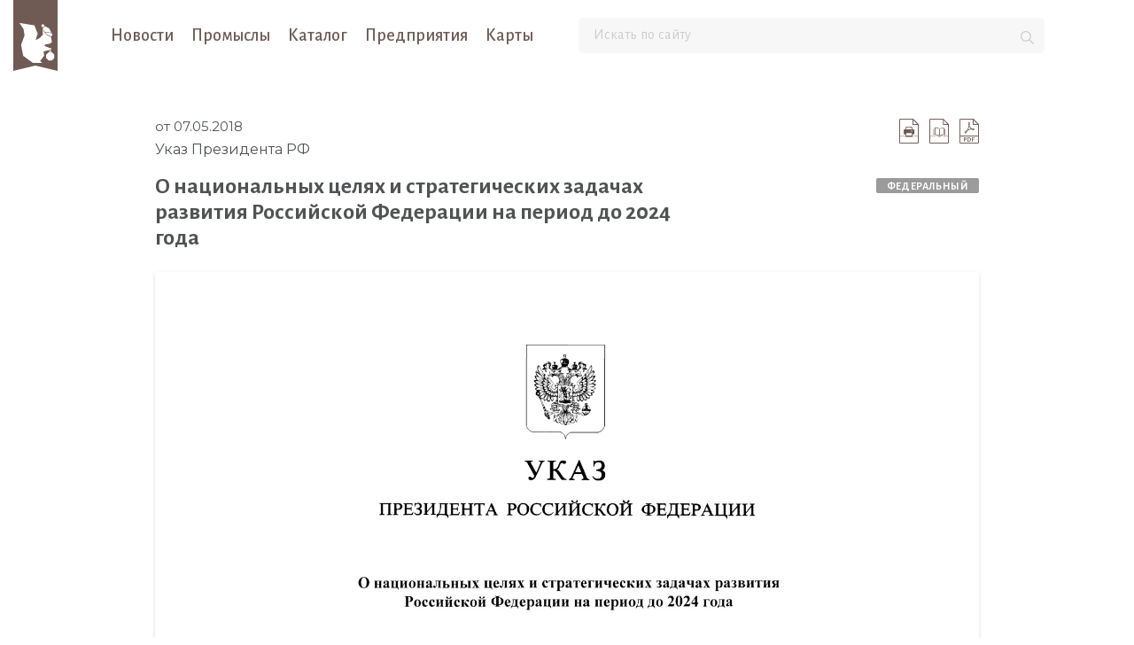

--- FILE ---
content_type: text/html; charset=UTF-8
request_url: https://xn--k1abfdfi3ec.xn--p1ai/document/view/641
body_size: 8046
content:
<!DOCTYPE html>
<html lang="ru">
<head>

    <!--[if lt IE 9]>
    <script src="/libs/html5shiv/html5shiv.min.js"></script>
    <![endif]-->

    <!-- Meta -->

    
    <meta charset="utf-8">
<meta name="description" content="">
<meta name="keywords" content="">
<meta name="apple-mobile-web-app-capable" content="yes">
<meta name="viewport" content="width=768px">
<meta http-equiv="X-UA-Compatible" content="IE=edge">
<meta property="og:site_name" content="Народные художественные промыслы">
<meta property="og:locale" content="ru_RU">
    <!-- Title -->
    <title>О национальных целях и стратегических задачах развития Российской Федерации на период до 2024 года - НХП</title>
    <!-- Favicon -->
    
    
    <!-- Profile panel -->
    
    <!-- Styles -->
    <link href="/css/fonts.css" media="all" rel="stylesheet" type="text/css">
<link href="https://fonts.googleapis.com/css?family=Alegreya+Sans:300,400,400i,500,700,700i|Montserrat:400,400i&amp;subset=cyrillic&amp;text=́ А́ а́ Е́ е́ Ё́ ё́ И́ и́ О́ о́ У́ у́ Ы́ ы́ Э́ э́ Ю́ ю́ Я́ я́ " media="all" rel="stylesheet" type="text/css">
<link href="https://fonts.googleapis.com/css?family=Alegreya+Sans:300,400,400i,500,700,700i|Montserrat:400,400i&amp;subset=cyrillic" media="all" rel="stylesheet" type="text/css">
<link href="/fonts/PTRootUI/ptrootui.css" media="all" rel="stylesheet" type="text/css">
<link href="/libs/jquery-ui/jquery-ui-1.10.0.custom.css" media="all" rel="stylesheet" type="text/css">
<link href="/libs/bootstrap/bootstrap.min.css" media="all" rel="stylesheet" type="text/css">
<link href="/libs/bootstrap/bootstrap-theme.min.css" media="all" rel="stylesheet" type="text/css">
<link href="/libs/fotorama/fotorama.min.css" media="none" rel="stylesheet" type="text/css" onload="if(media!=&#039;all&#039;)media=&#039;all&#039;">
<link href="/libs/font-awesome/font-awesome.css" media="all" rel="stylesheet" type="text/css">
<link href="/libs/normalize/normalize.min.css" media="all" rel="stylesheet" type="text/css">
<link href="/libs/dropzone/dropzone.css" media="none" rel="stylesheet" type="text/css" onload="if(media!=&#039;all&#039;)media=&#039;all&#039;">
<link href="/libs/bootstrap-switch/bootstrap-switch.css" media="none" rel="stylesheet" type="text/css" onload="if(media!=&#039;all&#039;)media=&#039;all&#039;">
<link href="/libs/jquery.alertable/jquery.alertable.css" media="none" rel="stylesheet" type="text/css" onload="if(media!=&#039;all&#039;)media=&#039;all&#039;">
<link href="/libs/owl.carousel/owl.carousel.min.css" media="all" rel="stylesheet" type="text/css">
<link href="/libs/owl.carousel/owl.theme.default.min.css" media="all" rel="stylesheet" type="text/css">
<link href="/libs/slick/slick.css" media="all" rel="stylesheet" type="text/css">
<link href="/css/main.css?v=6f5ed42" media="all" rel="stylesheet" type="text/css">
<link href="/css/style.css?v=6f5ed42" media="all" rel="stylesheet" type="text/css">
<link href="/css/style2.css?v=6f5ed42" media="all" rel="stylesheet" type="text/css">
<link href="/img/favicon.ico" rel="shortcut icon">
<link href="https://xn--k1abfdfi3ec.xn--p1ai/document/view/641" rel="canonical">
    <!-- Scripts -->
    <script type="text/javascript" src="/libs/jquery/jquery-3.1.0.min.js"></script>
<script type="text/javascript" src="/libs/jquery-ui/jquery-ui-1.10.3.custom.min.js"></script>
<script type="text/javascript" src="/libs/jquery.ui.touch-punch/jquery.ui.touch-punch.min.js"></script>
<script type="text/javascript" defer="defer" src="/libs/jquery.actual/jquery.actual.min.js"></script>
<script type="text/javascript" defer="defer" src="/libs/punycode/punycode.min.js"></script>
<script type="text/javascript" src="/libs/js.cookie/js.cookie.js"></script>
<script type="text/javascript" defer="defer" src="/libs/bootstrap/bootstrap.min.js"></script>
<script type="text/javascript" defer="defer" src="/libs/fotorama/fotorama.min.js"></script>
<script type="text/javascript" defer="defer" src="/libs/masonry/masonry.min.js"></script>
<script type="text/javascript" defer="defer" src="/libs/headroom/headroom.min.js"></script>
<script type="text/javascript" defer="defer" src="/libs/jquery.toaster/jquery.toaster.js"></script>
<script type="text/javascript" defer="defer" src="/libs/dropzone/dropzone.min.js"></script>
<script type="text/javascript" defer="defer" src="/libs/bootstrap-switch/bootstrap-switch.js"></script>
<script type="text/javascript" defer="defer" src="/libs/jquery.caret/jquery.caret.js"></script>
<script type="text/javascript" defer="defer" src="/libs/jquery.touchSwipe/jquery.touchSwipe.min.js"></script>
<script type="text/javascript" src="/libs/moment/moment-with-locales.min.js"></script>
<script type="text/javascript" defer="defer" src="/js/dnd.js"></script>
<script type="text/javascript" defer="defer" src="/libs/jquery.alertable/jquery.alertable.min.js"></script>
<script type="text/javascript" defer="defer" src="/libs/owl.carousel/owl.carousel.min.js"></script>
<script type="text/javascript" defer="defer" src="/libs/slick/slick.js"></script>
<script type="text/javascript" defer="defer" src="/js/config.js?v=6f5ed42"></script>
<script type="text/javascript" defer="defer" src="/js/main.js?v=6f5ed42"></script>
    
    <!-- Analytics -->
    


    <!-- Yandex.Metrika counter -->
    <script type="text/javascript" >
        (function(m,e,t,r,i,k,a){m[i]=m[i]||function(){(m[i].a=m[i].a||[]).push(arguments)};
            m[i].l=1*new Date();k=e.createElement(t),a=e.getElementsByTagName(t)[0],k.async=1,k.src=r,a.parentNode.insertBefore(k,a)})
        (window, document, "script", "https://mc.yandex.ru/metrika/tag.js", "ym");
    </script>
    <noscript><div><img src="https://mc.yandex.ru/watch/53687674" style="position:absolute; left:-9999px;" alt="" /></div></noscript>
    <!-- /Yandex.Metrika counter -->


    <meta name="yandex-verification" content="dd05b95095f1fedd" />


<script>

    function INIT_ANALYTICS() {

        
            ym(53687674, "init", {
                clickmap:true,
                trackLinks:true,
                accurateTrackBounce:true,
                webvisor:true
            });

        
        //

            }

</script>
</head>

<body class="      document module__document controller__document action__view"
    style=""
>

    <script>

        var ZOOM = 1;

        // Viewport zoom

        function WindowResize() {

            
            var w = parseInt(screen.width);

            if (w < 768) {
                w = 768;
            }

            jQuery('[name="viewport"]').attr('content', 'width=' + w + 'px');

            
        }

        jQuery(window).on('resize load', function () {
            WindowResize();
        });

        WindowResize();

    </script>

    <!-- Admin menu -->
    
    <!-- Profile panel -->
    
    <svg style="display: none">
        <symbol id="footer__arrow" viewBox="0 0 18 14">
            <path fill-rule="evenodd" clip-rule="evenodd" d="M10.4037 0.600991L9.80904 1.20198L12.2432 3.65676L14.6774 6.11154L7.62431 6.11154H0.571309L0.57174 7.00424L0.57217 7.89694H7.62518L14.6782 7.89694L12.2464 10.3517L9.81464 12.8065L10.41 13.4076C10.7375 13.7382 11.017 14.0047 11.0313 13.9999C11.0455 13.9952 12.6185 12.4154 14.5267 10.4893L17.9963 6.98738L14.5318 3.49371C12.6263 1.57218 11.0518 0 11.0329 0C11.0139 0 10.7308 0.270453 10.4037 0.600991Z"/>
        </symbol>
    </svg>

    <div class="wrapper">

        <!-- Header -->
        
<header class="header">
    <div class="header__container">
        <div class="header__left left-header">
            <div class="left-header__logo">
                <a href="https://xn--k1abfdfi3ec.xn--p1ai" title="На главную">
                                        <img src="/img/logo-nkhp-dark-ny.svg" alt="Логотип Промыслы.рф">
                </a>
            </div>

            <!-- Main menu -->
            
<nav class="left-header__nav nav">
    <ul class="nav__inner">

                                
            <li >
                <a href="/news" class="nav__link">
                    Новости                </a>
            </li>

                                
            <li >
                <a href="/craft" class="nav__link">
                    Промыслы                </a>
            </li>

                                
            <li >
                <a href="/market" class="nav__link">
                    Каталог                </a>
            </li>

                                
            <li >
                <a href="/company" class="nav__link">
                    Предприятия                </a>
            </li>

                                
            <li >
                <a href="/map" class="nav__link">
                    Карты                </a>
            </li>

        
    </ul>
</nav>


        </div>
        <div class="header__right right-header">
            <form action="/search" class="right-header__form header__form">
                <input type="search" name="filter[search]" placeholder="Искать по сайту">
                <button class="header__form-btn">
                    <img src="/assets/img/header/search.svg" alt="">
                </button>
            </form>
            <div class="right-header__icon" style="visibility: hidden;">
                <a href="javascript:" title="Версия для слабовидящих" class="--impaired-button"><!-- TODO -->
                    <img src="/assets/img/header/icon.svg" alt="">
                </a>
            </div>
        </div>
        <button class="header__burger">
            <span></span>
        </button>
    </div>
</header>

<header class="header header-burger">
    <div class="header__container">
        <div class="header__left left-header">
            <div class="left-header__logo">
                <a href="https://xn--k1abfdfi3ec.xn--p1ai" title="На главную">
                    <img src="/assets/img/header/logo.svg" alt="Логотип Промыслы.рф">
                </a>
            </div>
        </div>
        <button class="header-burger__close">
            <span></span>
        </button>
    </div>
    <div class="header-burger__menu">

        <div class="header-burger__search">
            <form action="/search" class="right-header__form header__form">
                <input type="search" name="filter[search]" placeholder="Искать по сайту">
                <button class="header__form-btn">
                    <img src="/assets/img/header/search.svg" alt="">
                </button>
            </form>
        </div>

        <!-- Main menu -->
        
<nav class="header-burger__nav">

                    
        <div class="header-burger__nav-item">
            <a href="/news" class="nav__link ">
                Новости            </a>
        </div>

                    
        <div class="header-burger__nav-item">
            <a href="/craft" class="nav__link ">
                Промыслы            </a>
        </div>

                    
        <div class="header-burger__nav-item">
            <a href="/market" class="nav__link ">
                Каталог            </a>
        </div>

                    
        <div class="header-burger__nav-item">
            <a href="/company" class="nav__link ">
                Предприятия            </a>
        </div>

                    
        <div class="header-burger__nav-item">
            <a href="/map" class="nav__link ">
                Карты            </a>
        </div>

    
</nav>


    </div>
</header>


        <!-- Breadcrumbs -->
        
        <!-- Main Content -->
        <main class="main ">
            
<div class="section__top section__top--header section__top--document">
    <div class="row">
        <div class="container">

            <div class="document--top col-xs-12">
                <div class="document--actions">
                                            <a href="/get-file.php?id=105097&dir=d485a289874baf2b35b537a574a097d4&path=ac9d4f28188e40e3168e6c8d8f2b1ba0" target="_blank" title="Распечатать"><i class="icon icon-print"></i></a>
                                                    <a href="/document/flipbook/641" target="_blank" title="Смотреть в виде книги"><i class="icon icon-flipbook"></i></a>
                                                <a href="/get-file.php?id=105097&dir=d485a289874baf2b35b537a574a097d4&path=ac9d4f28188e40e3168e6c8d8f2b1ba0" target="_blank" title="Скачать PDF" download="Указ Президента Российской Федерации Владимира Путина от 7 мая 2018 года.pdf"><i class="icon icon-pdf"></i></a>
                                                        </div>
                <div class="document--date">
                                                                от 07.05.2018                                    </div>
                                    <div class="document--subtitle">
                        Указ Президента РФ                    </div>
                            </div><!-- END tile- -actions -->

            <div class="document--title-subsection col-xs-12 col-md-4 col-lg-3">
                                    <div class="badge badge-state--default right-side">
                        Федеральный                    </div>
                                                            </div>

            <div class="document--title col-xs-12 col-md-8 col-lg-9">
                                    <h3 class="text-left">
                        О национальных целях и стратегических задачах развития Российской Федерации на период до 2024 года                    </h3>
                            </div><!-- END section- -tile- -title -->

            
            
                            <div class="document--pages section--owl--slider">

                    <div class="section--content clearfix">
                        <div class="col-xs-12">

                            <div class="carousel--wrapper">

                                <div class="carousel-nav-buttons">
                                    <button class="carousel-prev-slide" type="button">
                                        <i class="icon icon-arrow-left"></i>
                                    </button>

                                    <button class="carousel-next-slide" type="button">
                                        <i class="icon icon-arrow-right"></i>
                                    </button>
                                </div>

                                <div class="section--tile--tiles">
                                    <div class="section--content">
                                            <div class="owl-carousel">

                                                                                                                                                    <div class="document__page">
                                                                                                                    <div class="document__page--img">
                                                                <img class="owl-lazy" data-src="/get-file.php?id=105098&dir=4f1b75470e532aaa600f16e128dd5bdc&path=f0f9e344ad35d61867b300f728b3450d" alt="&#x0423;&#x043A;&#x0430;&#x0437;&#x20;&#x041F;&#x0440;&#x0435;&#x0437;&#x0438;&#x0434;&#x0435;&#x043D;&#x0442;&#x0430;&#x20;&#x0420;&#x043E;&#x0441;&#x0441;&#x0438;&#x0439;&#x0441;&#x043A;&#x043E;&#x0439;&#x20;&#x0424;&#x0435;&#x0434;&#x0435;&#x0440;&#x0430;&#x0446;&#x0438;&#x0438;&#x20;&#x0412;&#x043B;&#x0430;&#x0434;&#x0438;&#x043C;&#x0438;&#x0440;&#x0430;&#x20;&#x041F;&#x0443;&#x0442;&#x0438;&#x043D;&#x0430;&#x20;&#x043E;&#x0442;&#x20;7&#x20;&#x043C;&#x0430;&#x044F;&#x20;2018&#x20;&#x0433;&#x043E;&#x0434;&#x0430;.pdf">
                                                            </div>
                                                                                                                <div class="document__page--number">
                                                            1                                                        </div>
                                                    </div><!-- END document- -page -->
                                                                                                    <div class="document__page">
                                                                                                                    <div class="document__page--img">
                                                                <img class="owl-lazy" data-src="/get-file.php?id=105099&dir=4f1b75470e532aaa600f16e128dd5bdc&path=5df2912c52f69a32849959dcbae7f99d" alt="&#x0423;&#x043A;&#x0430;&#x0437;&#x20;&#x041F;&#x0440;&#x0435;&#x0437;&#x0438;&#x0434;&#x0435;&#x043D;&#x0442;&#x0430;&#x20;&#x0420;&#x043E;&#x0441;&#x0441;&#x0438;&#x0439;&#x0441;&#x043A;&#x043E;&#x0439;&#x20;&#x0424;&#x0435;&#x0434;&#x0435;&#x0440;&#x0430;&#x0446;&#x0438;&#x0438;&#x20;&#x0412;&#x043B;&#x0430;&#x0434;&#x0438;&#x043C;&#x0438;&#x0440;&#x0430;&#x20;&#x041F;&#x0443;&#x0442;&#x0438;&#x043D;&#x0430;&#x20;&#x043E;&#x0442;&#x20;7&#x20;&#x043C;&#x0430;&#x044F;&#x20;2018&#x20;&#x0433;&#x043E;&#x0434;&#x0430;.pdf">
                                                            </div>
                                                                                                                <div class="document__page--number">
                                                            2                                                        </div>
                                                    </div><!-- END document- -page -->
                                                                                                    <div class="document__page">
                                                                                                                    <div class="document__page--img">
                                                                <img class="owl-lazy" data-src="/get-file.php?id=105100&dir=4f1b75470e532aaa600f16e128dd5bdc&path=0c85218c94feaf8f4a42c50b0b7098da" alt="&#x0423;&#x043A;&#x0430;&#x0437;&#x20;&#x041F;&#x0440;&#x0435;&#x0437;&#x0438;&#x0434;&#x0435;&#x043D;&#x0442;&#x0430;&#x20;&#x0420;&#x043E;&#x0441;&#x0441;&#x0438;&#x0439;&#x0441;&#x043A;&#x043E;&#x0439;&#x20;&#x0424;&#x0435;&#x0434;&#x0435;&#x0440;&#x0430;&#x0446;&#x0438;&#x0438;&#x20;&#x0412;&#x043B;&#x0430;&#x0434;&#x0438;&#x043C;&#x0438;&#x0440;&#x0430;&#x20;&#x041F;&#x0443;&#x0442;&#x0438;&#x043D;&#x0430;&#x20;&#x043E;&#x0442;&#x20;7&#x20;&#x043C;&#x0430;&#x044F;&#x20;2018&#x20;&#x0433;&#x043E;&#x0434;&#x0430;.pdf">
                                                            </div>
                                                                                                                <div class="document__page--number">
                                                            3                                                        </div>
                                                    </div><!-- END document- -page -->
                                                                                                    <div class="document__page">
                                                                                                                    <div class="document__page--img">
                                                                <img class="owl-lazy" data-src="/get-file.php?id=105101&dir=4f1b75470e532aaa600f16e128dd5bdc&path=8119cc8a11d8fe59abe9c49810d8aa77" alt="&#x0423;&#x043A;&#x0430;&#x0437;&#x20;&#x041F;&#x0440;&#x0435;&#x0437;&#x0438;&#x0434;&#x0435;&#x043D;&#x0442;&#x0430;&#x20;&#x0420;&#x043E;&#x0441;&#x0441;&#x0438;&#x0439;&#x0441;&#x043A;&#x043E;&#x0439;&#x20;&#x0424;&#x0435;&#x0434;&#x0435;&#x0440;&#x0430;&#x0446;&#x0438;&#x0438;&#x20;&#x0412;&#x043B;&#x0430;&#x0434;&#x0438;&#x043C;&#x0438;&#x0440;&#x0430;&#x20;&#x041F;&#x0443;&#x0442;&#x0438;&#x043D;&#x0430;&#x20;&#x043E;&#x0442;&#x20;7&#x20;&#x043C;&#x0430;&#x044F;&#x20;2018&#x20;&#x0433;&#x043E;&#x0434;&#x0430;.pdf">
                                                            </div>
                                                                                                                <div class="document__page--number">
                                                            4                                                        </div>
                                                    </div><!-- END document- -page -->
                                                                                                    <div class="document__page">
                                                                                                                    <div class="document__page--img">
                                                                <img class="owl-lazy" data-src="/get-file.php?id=105102&dir=4f1b75470e532aaa600f16e128dd5bdc&path=6c86af4bd1c65df73ffc72b23fe58bb7" alt="&#x0423;&#x043A;&#x0430;&#x0437;&#x20;&#x041F;&#x0440;&#x0435;&#x0437;&#x0438;&#x0434;&#x0435;&#x043D;&#x0442;&#x0430;&#x20;&#x0420;&#x043E;&#x0441;&#x0441;&#x0438;&#x0439;&#x0441;&#x043A;&#x043E;&#x0439;&#x20;&#x0424;&#x0435;&#x0434;&#x0435;&#x0440;&#x0430;&#x0446;&#x0438;&#x0438;&#x20;&#x0412;&#x043B;&#x0430;&#x0434;&#x0438;&#x043C;&#x0438;&#x0440;&#x0430;&#x20;&#x041F;&#x0443;&#x0442;&#x0438;&#x043D;&#x0430;&#x20;&#x043E;&#x0442;&#x20;7&#x20;&#x043C;&#x0430;&#x044F;&#x20;2018&#x20;&#x0433;&#x043E;&#x0434;&#x0430;.pdf">
                                                            </div>
                                                                                                                <div class="document__page--number">
                                                            5                                                        </div>
                                                    </div><!-- END document- -page -->
                                                                                                    <div class="document__page">
                                                                                                                    <div class="document__page--img">
                                                                <img class="owl-lazy" data-src="/get-file.php?id=105103&dir=4f1b75470e532aaa600f16e128dd5bdc&path=493ff6e3528dcc79a12490809594d570" alt="&#x0423;&#x043A;&#x0430;&#x0437;&#x20;&#x041F;&#x0440;&#x0435;&#x0437;&#x0438;&#x0434;&#x0435;&#x043D;&#x0442;&#x0430;&#x20;&#x0420;&#x043E;&#x0441;&#x0441;&#x0438;&#x0439;&#x0441;&#x043A;&#x043E;&#x0439;&#x20;&#x0424;&#x0435;&#x0434;&#x0435;&#x0440;&#x0430;&#x0446;&#x0438;&#x0438;&#x20;&#x0412;&#x043B;&#x0430;&#x0434;&#x0438;&#x043C;&#x0438;&#x0440;&#x0430;&#x20;&#x041F;&#x0443;&#x0442;&#x0438;&#x043D;&#x0430;&#x20;&#x043E;&#x0442;&#x20;7&#x20;&#x043C;&#x0430;&#x044F;&#x20;2018&#x20;&#x0433;&#x043E;&#x0434;&#x0430;.pdf">
                                                            </div>
                                                                                                                <div class="document__page--number">
                                                            6                                                        </div>
                                                    </div><!-- END document- -page -->
                                                                                                    <div class="document__page">
                                                                                                                    <div class="document__page--img">
                                                                <img class="owl-lazy" data-src="/get-file.php?id=105104&dir=4f1b75470e532aaa600f16e128dd5bdc&path=d492cd58f3d16ec9d51c9b5ad91c85b8" alt="&#x0423;&#x043A;&#x0430;&#x0437;&#x20;&#x041F;&#x0440;&#x0435;&#x0437;&#x0438;&#x0434;&#x0435;&#x043D;&#x0442;&#x0430;&#x20;&#x0420;&#x043E;&#x0441;&#x0441;&#x0438;&#x0439;&#x0441;&#x043A;&#x043E;&#x0439;&#x20;&#x0424;&#x0435;&#x0434;&#x0435;&#x0440;&#x0430;&#x0446;&#x0438;&#x0438;&#x20;&#x0412;&#x043B;&#x0430;&#x0434;&#x0438;&#x043C;&#x0438;&#x0440;&#x0430;&#x20;&#x041F;&#x0443;&#x0442;&#x0438;&#x043D;&#x0430;&#x20;&#x043E;&#x0442;&#x20;7&#x20;&#x043C;&#x0430;&#x044F;&#x20;2018&#x20;&#x0433;&#x043E;&#x0434;&#x0430;.pdf">
                                                            </div>
                                                                                                                <div class="document__page--number">
                                                            7                                                        </div>
                                                    </div><!-- END document- -page -->
                                                                                                    <div class="document__page">
                                                                                                                    <div class="document__page--img">
                                                                <img class="owl-lazy" data-src="/get-file.php?id=105105&dir=4f1b75470e532aaa600f16e128dd5bdc&path=122c0e484f2919433046b060983a1fe1" alt="&#x0423;&#x043A;&#x0430;&#x0437;&#x20;&#x041F;&#x0440;&#x0435;&#x0437;&#x0438;&#x0434;&#x0435;&#x043D;&#x0442;&#x0430;&#x20;&#x0420;&#x043E;&#x0441;&#x0441;&#x0438;&#x0439;&#x0441;&#x043A;&#x043E;&#x0439;&#x20;&#x0424;&#x0435;&#x0434;&#x0435;&#x0440;&#x0430;&#x0446;&#x0438;&#x0438;&#x20;&#x0412;&#x043B;&#x0430;&#x0434;&#x0438;&#x043C;&#x0438;&#x0440;&#x0430;&#x20;&#x041F;&#x0443;&#x0442;&#x0438;&#x043D;&#x0430;&#x20;&#x043E;&#x0442;&#x20;7&#x20;&#x043C;&#x0430;&#x044F;&#x20;2018&#x20;&#x0433;&#x043E;&#x0434;&#x0430;.pdf">
                                                            </div>
                                                                                                                <div class="document__page--number">
                                                            8                                                        </div>
                                                    </div><!-- END document- -page -->
                                                                                                    <div class="document__page">
                                                                                                                    <div class="document__page--img">
                                                                <img class="owl-lazy" data-src="/get-file.php?id=105106&dir=4f1b75470e532aaa600f16e128dd5bdc&path=840ae3ca90c1439d9037f2b6f95d0947" alt="&#x0423;&#x043A;&#x0430;&#x0437;&#x20;&#x041F;&#x0440;&#x0435;&#x0437;&#x0438;&#x0434;&#x0435;&#x043D;&#x0442;&#x0430;&#x20;&#x0420;&#x043E;&#x0441;&#x0441;&#x0438;&#x0439;&#x0441;&#x043A;&#x043E;&#x0439;&#x20;&#x0424;&#x0435;&#x0434;&#x0435;&#x0440;&#x0430;&#x0446;&#x0438;&#x0438;&#x20;&#x0412;&#x043B;&#x0430;&#x0434;&#x0438;&#x043C;&#x0438;&#x0440;&#x0430;&#x20;&#x041F;&#x0443;&#x0442;&#x0438;&#x043D;&#x0430;&#x20;&#x043E;&#x0442;&#x20;7&#x20;&#x043C;&#x0430;&#x044F;&#x20;2018&#x20;&#x0433;&#x043E;&#x0434;&#x0430;.pdf">
                                                            </div>
                                                                                                                <div class="document__page--number">
                                                            9                                                        </div>
                                                    </div><!-- END document- -page -->
                                                                                                    <div class="document__page">
                                                                                                                    <div class="document__page--img">
                                                                <img class="owl-lazy" data-src="/get-file.php?id=105107&dir=4f1b75470e532aaa600f16e128dd5bdc&path=0f3c88fe2527658d28d0a77493081a24" alt="&#x0423;&#x043A;&#x0430;&#x0437;&#x20;&#x041F;&#x0440;&#x0435;&#x0437;&#x0438;&#x0434;&#x0435;&#x043D;&#x0442;&#x0430;&#x20;&#x0420;&#x043E;&#x0441;&#x0441;&#x0438;&#x0439;&#x0441;&#x043A;&#x043E;&#x0439;&#x20;&#x0424;&#x0435;&#x0434;&#x0435;&#x0440;&#x0430;&#x0446;&#x0438;&#x0438;&#x20;&#x0412;&#x043B;&#x0430;&#x0434;&#x0438;&#x043C;&#x0438;&#x0440;&#x0430;&#x20;&#x041F;&#x0443;&#x0442;&#x0438;&#x043D;&#x0430;&#x20;&#x043E;&#x0442;&#x20;7&#x20;&#x043C;&#x0430;&#x044F;&#x20;2018&#x20;&#x0433;&#x043E;&#x0434;&#x0430;.pdf">
                                                            </div>
                                                                                                                <div class="document__page--number">
                                                            10                                                        </div>
                                                    </div><!-- END document- -page -->
                                                                                                    <div class="document__page">
                                                                                                                    <div class="document__page--img">
                                                                <img class="owl-lazy" data-src="/get-file.php?id=105108&dir=4f1b75470e532aaa600f16e128dd5bdc&path=83e8773a75183a1119be576c15f0df45" alt="&#x0423;&#x043A;&#x0430;&#x0437;&#x20;&#x041F;&#x0440;&#x0435;&#x0437;&#x0438;&#x0434;&#x0435;&#x043D;&#x0442;&#x0430;&#x20;&#x0420;&#x043E;&#x0441;&#x0441;&#x0438;&#x0439;&#x0441;&#x043A;&#x043E;&#x0439;&#x20;&#x0424;&#x0435;&#x0434;&#x0435;&#x0440;&#x0430;&#x0446;&#x0438;&#x0438;&#x20;&#x0412;&#x043B;&#x0430;&#x0434;&#x0438;&#x043C;&#x0438;&#x0440;&#x0430;&#x20;&#x041F;&#x0443;&#x0442;&#x0438;&#x043D;&#x0430;&#x20;&#x043E;&#x0442;&#x20;7&#x20;&#x043C;&#x0430;&#x044F;&#x20;2018&#x20;&#x0433;&#x043E;&#x0434;&#x0430;.pdf">
                                                            </div>
                                                                                                                <div class="document__page--number">
                                                            11                                                        </div>
                                                    </div><!-- END document- -page -->
                                                                                                    <div class="document__page">
                                                                                                                    <div class="document__page--img">
                                                                <img class="owl-lazy" data-src="/get-file.php?id=105109&dir=4f1b75470e532aaa600f16e128dd5bdc&path=145b5d3b5dd4cee98d4595016564eea8" alt="&#x0423;&#x043A;&#x0430;&#x0437;&#x20;&#x041F;&#x0440;&#x0435;&#x0437;&#x0438;&#x0434;&#x0435;&#x043D;&#x0442;&#x0430;&#x20;&#x0420;&#x043E;&#x0441;&#x0441;&#x0438;&#x0439;&#x0441;&#x043A;&#x043E;&#x0439;&#x20;&#x0424;&#x0435;&#x0434;&#x0435;&#x0440;&#x0430;&#x0446;&#x0438;&#x0438;&#x20;&#x0412;&#x043B;&#x0430;&#x0434;&#x0438;&#x043C;&#x0438;&#x0440;&#x0430;&#x20;&#x041F;&#x0443;&#x0442;&#x0438;&#x043D;&#x0430;&#x20;&#x043E;&#x0442;&#x20;7&#x20;&#x043C;&#x0430;&#x044F;&#x20;2018&#x20;&#x0433;&#x043E;&#x0434;&#x0430;.pdf">
                                                            </div>
                                                                                                                <div class="document__page--number">
                                                            12                                                        </div>
                                                    </div><!-- END document- -page -->
                                                                                                    <div class="document__page">
                                                                                                                    <div class="document__page--img">
                                                                <img class="owl-lazy" data-src="/get-file.php?id=105110&dir=4f1b75470e532aaa600f16e128dd5bdc&path=5fe28683595116da129d9751bc2d5ae7" alt="&#x0423;&#x043A;&#x0430;&#x0437;&#x20;&#x041F;&#x0440;&#x0435;&#x0437;&#x0438;&#x0434;&#x0435;&#x043D;&#x0442;&#x0430;&#x20;&#x0420;&#x043E;&#x0441;&#x0441;&#x0438;&#x0439;&#x0441;&#x043A;&#x043E;&#x0439;&#x20;&#x0424;&#x0435;&#x0434;&#x0435;&#x0440;&#x0430;&#x0446;&#x0438;&#x0438;&#x20;&#x0412;&#x043B;&#x0430;&#x0434;&#x0438;&#x043C;&#x0438;&#x0440;&#x0430;&#x20;&#x041F;&#x0443;&#x0442;&#x0438;&#x043D;&#x0430;&#x20;&#x043E;&#x0442;&#x20;7&#x20;&#x043C;&#x0430;&#x044F;&#x20;2018&#x20;&#x0433;&#x043E;&#x0434;&#x0430;.pdf">
                                                            </div>
                                                                                                                <div class="document__page--number">
                                                            13                                                        </div>
                                                    </div><!-- END document- -page -->
                                                                                                    <div class="document__page">
                                                                                                                    <div class="document__page--img">
                                                                <img class="owl-lazy" data-src="/get-file.php?id=105111&dir=4f1b75470e532aaa600f16e128dd5bdc&path=43da012838a7501a0f5f4f50dbbc5f6e" alt="&#x0423;&#x043A;&#x0430;&#x0437;&#x20;&#x041F;&#x0440;&#x0435;&#x0437;&#x0438;&#x0434;&#x0435;&#x043D;&#x0442;&#x0430;&#x20;&#x0420;&#x043E;&#x0441;&#x0441;&#x0438;&#x0439;&#x0441;&#x043A;&#x043E;&#x0439;&#x20;&#x0424;&#x0435;&#x0434;&#x0435;&#x0440;&#x0430;&#x0446;&#x0438;&#x0438;&#x20;&#x0412;&#x043B;&#x0430;&#x0434;&#x0438;&#x043C;&#x0438;&#x0440;&#x0430;&#x20;&#x041F;&#x0443;&#x0442;&#x0438;&#x043D;&#x0430;&#x20;&#x043E;&#x0442;&#x20;7&#x20;&#x043C;&#x0430;&#x044F;&#x20;2018&#x20;&#x0433;&#x043E;&#x0434;&#x0430;.pdf">
                                                            </div>
                                                                                                                <div class="document__page--number">
                                                            14                                                        </div>
                                                    </div><!-- END document- -page -->
                                                                                                    <div class="document__page">
                                                                                                                    <div class="document__page--img">
                                                                <img class="owl-lazy" data-src="/get-file.php?id=105112&dir=4f1b75470e532aaa600f16e128dd5bdc&path=33922b609be76b56b7e9d0cbd9949308" alt="&#x0423;&#x043A;&#x0430;&#x0437;&#x20;&#x041F;&#x0440;&#x0435;&#x0437;&#x0438;&#x0434;&#x0435;&#x043D;&#x0442;&#x0430;&#x20;&#x0420;&#x043E;&#x0441;&#x0441;&#x0438;&#x0439;&#x0441;&#x043A;&#x043E;&#x0439;&#x20;&#x0424;&#x0435;&#x0434;&#x0435;&#x0440;&#x0430;&#x0446;&#x0438;&#x0438;&#x20;&#x0412;&#x043B;&#x0430;&#x0434;&#x0438;&#x043C;&#x0438;&#x0440;&#x0430;&#x20;&#x041F;&#x0443;&#x0442;&#x0438;&#x043D;&#x0430;&#x20;&#x043E;&#x0442;&#x20;7&#x20;&#x043C;&#x0430;&#x044F;&#x20;2018&#x20;&#x0433;&#x043E;&#x0434;&#x0430;.pdf">
                                                            </div>
                                                                                                                <div class="document__page--number">
                                                            15                                                        </div>
                                                    </div><!-- END document- -page -->
                                                                                                    <div class="document__page">
                                                                                                                    <div class="document__page--img">
                                                                <img class="owl-lazy" data-src="/get-file.php?id=105113&dir=4f1b75470e532aaa600f16e128dd5bdc&path=36d1179eff93f3f44f8ae392aa881b36" alt="&#x0423;&#x043A;&#x0430;&#x0437;&#x20;&#x041F;&#x0440;&#x0435;&#x0437;&#x0438;&#x0434;&#x0435;&#x043D;&#x0442;&#x0430;&#x20;&#x0420;&#x043E;&#x0441;&#x0441;&#x0438;&#x0439;&#x0441;&#x043A;&#x043E;&#x0439;&#x20;&#x0424;&#x0435;&#x0434;&#x0435;&#x0440;&#x0430;&#x0446;&#x0438;&#x0438;&#x20;&#x0412;&#x043B;&#x0430;&#x0434;&#x0438;&#x043C;&#x0438;&#x0440;&#x0430;&#x20;&#x041F;&#x0443;&#x0442;&#x0438;&#x043D;&#x0430;&#x20;&#x043E;&#x0442;&#x20;7&#x20;&#x043C;&#x0430;&#x044F;&#x20;2018&#x20;&#x0433;&#x043E;&#x0434;&#x0430;.pdf">
                                                            </div>
                                                                                                                <div class="document__page--number">
                                                            16                                                        </div>
                                                    </div><!-- END document- -page -->
                                                                                                    <div class="document__page">
                                                                                                                    <div class="document__page--img">
                                                                <img class="owl-lazy" data-src="/get-file.php?id=105114&dir=4f1b75470e532aaa600f16e128dd5bdc&path=f71125ee42113fa3c90576d85541017d" alt="&#x0423;&#x043A;&#x0430;&#x0437;&#x20;&#x041F;&#x0440;&#x0435;&#x0437;&#x0438;&#x0434;&#x0435;&#x043D;&#x0442;&#x0430;&#x20;&#x0420;&#x043E;&#x0441;&#x0441;&#x0438;&#x0439;&#x0441;&#x043A;&#x043E;&#x0439;&#x20;&#x0424;&#x0435;&#x0434;&#x0435;&#x0440;&#x0430;&#x0446;&#x0438;&#x0438;&#x20;&#x0412;&#x043B;&#x0430;&#x0434;&#x0438;&#x043C;&#x0438;&#x0440;&#x0430;&#x20;&#x041F;&#x0443;&#x0442;&#x0438;&#x043D;&#x0430;&#x20;&#x043E;&#x0442;&#x20;7&#x20;&#x043C;&#x0430;&#x044F;&#x20;2018&#x20;&#x0433;&#x043E;&#x0434;&#x0430;.pdf">
                                                            </div>
                                                                                                                <div class="document__page--number">
                                                            17                                                        </div>
                                                    </div><!-- END document- -page -->
                                                                                                    <div class="document__page">
                                                                                                                    <div class="document__page--img">
                                                                <img class="owl-lazy" data-src="/get-file.php?id=105115&dir=4f1b75470e532aaa600f16e128dd5bdc&path=afd21a343f0f0da4cbe24ab33f1b2d2c" alt="&#x0423;&#x043A;&#x0430;&#x0437;&#x20;&#x041F;&#x0440;&#x0435;&#x0437;&#x0438;&#x0434;&#x0435;&#x043D;&#x0442;&#x0430;&#x20;&#x0420;&#x043E;&#x0441;&#x0441;&#x0438;&#x0439;&#x0441;&#x043A;&#x043E;&#x0439;&#x20;&#x0424;&#x0435;&#x0434;&#x0435;&#x0440;&#x0430;&#x0446;&#x0438;&#x0438;&#x20;&#x0412;&#x043B;&#x0430;&#x0434;&#x0438;&#x043C;&#x0438;&#x0440;&#x0430;&#x20;&#x041F;&#x0443;&#x0442;&#x0438;&#x043D;&#x0430;&#x20;&#x043E;&#x0442;&#x20;7&#x20;&#x043C;&#x0430;&#x044F;&#x20;2018&#x20;&#x0433;&#x043E;&#x0434;&#x0430;.pdf">
                                                            </div>
                                                                                                                <div class="document__page--number">
                                                            18                                                        </div>
                                                    </div><!-- END document- -page -->
                                                                                                    <div class="document__page">
                                                                                                                    <div class="document__page--img">
                                                                <img class="owl-lazy" data-src="/get-file.php?id=105116&dir=4f1b75470e532aaa600f16e128dd5bdc&path=237537d79f4e1f5c123e524e53dc8c3e" alt="&#x0423;&#x043A;&#x0430;&#x0437;&#x20;&#x041F;&#x0440;&#x0435;&#x0437;&#x0438;&#x0434;&#x0435;&#x043D;&#x0442;&#x0430;&#x20;&#x0420;&#x043E;&#x0441;&#x0441;&#x0438;&#x0439;&#x0441;&#x043A;&#x043E;&#x0439;&#x20;&#x0424;&#x0435;&#x0434;&#x0435;&#x0440;&#x0430;&#x0446;&#x0438;&#x0438;&#x20;&#x0412;&#x043B;&#x0430;&#x0434;&#x0438;&#x043C;&#x0438;&#x0440;&#x0430;&#x20;&#x041F;&#x0443;&#x0442;&#x0438;&#x043D;&#x0430;&#x20;&#x043E;&#x0442;&#x20;7&#x20;&#x043C;&#x0430;&#x044F;&#x20;2018&#x20;&#x0433;&#x043E;&#x0434;&#x0430;.pdf">
                                                            </div>
                                                                                                                <div class="document__page--number">
                                                            19                                                        </div>
                                                    </div><!-- END document- -page -->
                                                
                                            </div><!-- END owl-carousel -->
                                    </div><!-- END section- -content -->
                                </div><!-- END section- -tile- -tiles -->

                            </div><!-- END carousel- -wrapper -->

                        </div><!-- END col- -->

                    </div><!-- END section- -content -->

                </div><!-- END container -->
            
            <div class="document--bottom col-xs-12">
                <div class="document--actions">
                                            <a href="/get-file.php?id=105097&dir=d485a289874baf2b35b537a574a097d4&path=ac9d4f28188e40e3168e6c8d8f2b1ba0" target="_blank" title="Скачать PDF" download="Указ Президента Российской Федерации Владимира Путина от 7 мая 2018 года.pdf"><i class="icon icon-pdf"></i></a>
                                                        </div>
            </div>

            
        </div><!-- END row -->
    </div><!-- END section__1 section- -search_filter -->
</div><!-- End section__top -->

    <div class="section--social_n_tags--row social_n_tags--negative-top-margin">
        <div class="row">
            <div class="container">

                <div class="col-xs-12">

                    <div class="section--content">

                        <div class="social-row">

                            <hr>

                            <!-- Tags -->
                            <div class="tags-row">
                                <ul>
                                                                                                                <li><a href="/document-tag/view/2">Приказ</a></li>
                                                                    </ul>
                            </div><!-- END tags-row -->

                        </div><!-- END social-row -->
                    </div><!-- END section- -content -->

                </div><!-- END col- -->

            </div><!-- END container -->
        </div><!-- END row -->
    </div><!-- END section- -social_n_tags- -row -->

    <div class="section--tile--tiles section--document--tiles section--company--list section--company--more">
        <div class="row">
            <div class="container">

                <div class="col-xs-12">

                    <div class="section--tile--title">
                        <h3 class="text-left">
                            Документы
                        </h3>
                    </div><!-- END section- -title -->

                </div><!-- END col- -->

                <div class="section--content">

                                                                
<!-- Document -->

<div class="col-xs-12 tile__item--wrapper document-tiles__item--wrapper drvr-four_per_row drvr-full_bgi drvr-light_row">

    <a href="/document/view/627">Об утверждении порядка обеспечения участия субъектов малого и среднего предпринимательства в выставочно-ярмарочных мероприятиях</a>

    <div data-href="/document/view/627"
         class="tile--link">
        <div class="tile__item company-tiles__item">

                            <div class="badge badge-state--default right-side">
                    Федеральный                </div>
            
                            <div class="document--regions right-side">
                    Камчатский край                </div>
            
            <div class="tile--date col-xs-12">
                                    № 116-п                                                    от 31.05.2018                            </div><!-- END tile- -date -->

            <div class="tile--titl es--wrapper">
                <div class="tile--title col-xs-12">
                    Приказ Агентства инвестицийи предпринимательства Камчатского края                </div><!-- END tile- -title -->
            </div><!-- END tile- -titles- -wrapper -->

            <div class="tile--descr col-xs-12">
                Об утверждении порядка обеспечения участия субъектов малого и среднего предпринимательства в выставочно-ярмарочных мероприятиях            </div><!-- END tile- -descr -->

                            <div class="tile--tags col-xs-12">
                                        <a href="/document-tag/view/2">Приказ</a>, <a href="/document-tag/view/19">Поддержка</a>                </div><!-- END tile- -tags -->
            
            
        </div><!-- END tile- -item -->
    </div>
</div><!-- END col- -->
                                            
<!-- Document -->

<div class="col-xs-12 tile__item--wrapper document-tiles__item--wrapper drvr-four_per_row drvr-full_bgi drvr-light_row">

    <a href="/document/view/468">Об утверждении требований к реализации мероприятий, осуществляемых субъектами российской федерации, бюджетам которых предоставляются субсидии на государственную поддержку малого и среднего предпринимательства, а также физических лиц, применяющих специальный налоговый режим налог на профессиональный доход, в субъектах российской федерации, направленных на достижение целей, показателей и результатов региональных проектов, обеспечивающих достижение целей, показателей и результатов федеральных проектов, входящих в состав национального проекта малое и среднее предпринимательство и поддержка индивидуальной предпринимательской инициативы, и требований к организациям, образующим инфраструктуру поддержки субъектов малого и среднего предпринимательства</a>

    <div data-href="/document/view/468"
         class="tile--link">
        <div class="tile__item company-tiles__item">

                            <div class="badge badge-state--default right-side">
                    Федеральный                </div>
            
            
            <div class="tile--date col-xs-12">
                                    № 142                                                    от 26.03.2021                            </div><!-- END tile- -date -->

            <div class="tile--titl es--wrapper">
                <div class="tile--title col-xs-12">
                    Приказ Минэкономразвития России                </div><!-- END tile- -title -->
            </div><!-- END tile- -titles- -wrapper -->

            <div class="tile--descr col-xs-12">
                Об утверждении требований к реализации мероприятий, осуществляемых субъектами российской федерации, бюджетам которых предоставляются субсидии на государственную поддержку малого и среднего предпринимательства, а также физических лиц, применяющих специальный налоговый режим налог на профессиональный доход, в субъектах российской федерации, направленных на достижение целей, показателей и результатов региональных проектов, обеспечивающих достижение целей, показателей и результатов федеральных проектов, входящих в состав национального проекта малое и среднее предпринимательство и поддержка индивидуальной предпринимательской инициативы, и требований к организациям, образующим инфраструктуру поддержки субъектов малого и среднего предпринимательства            </div><!-- END tile- -descr -->

                            <div class="tile--tags col-xs-12">
                                        <a href="/document-tag/view/2">Приказ</a>, <a href="/document-tag/view/19">Поддержка</a>                </div><!-- END tile- -tags -->
            
            
        </div><!-- END tile- -item -->
    </div>
</div><!-- END col- -->
                                            
<!-- Document -->

<div class="col-xs-12 tile__item--wrapper document-tiles__item--wrapper drvr-four_per_row drvr-full_bgi drvr-light_row">

    <a href="/document/view/657">Об утверждении Административного регламента Министерства промышленности и торговли Российской Федерации по предоставлению государственной услуги по выдаче заключения, прилагаемого к заявке на государственную регистрацию наименование места происхождения товара и на предоставление исключительного права на такое наименование, а также к заявке на предоставление исключительного права на ранее зарегистрированное наименование</a>

    <div data-href="/document/view/657"
         class="tile--link">
        <div class="tile__item company-tiles__item">

                            <div class="badge badge-state--default right-side">
                    Федеральный                </div>
            
            
            <div class="tile--date col-xs-12">
                                    № 3088                                                    от 15.09.2020                            </div><!-- END tile- -date -->

            <div class="tile--titl es--wrapper">
                <div class="tile--title col-xs-12">
                    Приказ Министерства Промышленности и торговли Российской Федерации                </div><!-- END tile- -title -->
            </div><!-- END tile- -titles- -wrapper -->

            <div class="tile--descr col-xs-12">
                Об утверждении Административного регламента Министерства промышленности и торговли Российской Федерации по предоставлению государственной услуги по выдаче заключения, прилагаемого к заявке на государственную регистрацию наименование места происхождения товара и на предоставление исключительного права на такое наименование, а также к заявке на предоставление исключительного права на ранее зарегистрированное наименование            </div><!-- END tile- -descr -->

                            <div class="tile--tags col-xs-12">
                                        <a href="/document-tag/view/2">Приказ</a>, <a href="/document-tag/view/23">НМПТ</a>                </div><!-- END tile- -tags -->
            
            
        </div><!-- END tile- -item -->
    </div>
</div><!-- END col- -->
                    
                </div><!-- END section- -content -->

            </div><!-- END container -->
        </div><!-- END row -->
    </div><!-- END section__1 section- -search_filter -->
        </main>

        <!-- Footer -->
        
<footer id="footer" class="footer">
    <div class="footer__container">
        <div class="footer__top top-footer">
            <div class="top-footer__left footer__left">
                <div class="footer__left-logo-1">
                    <img src="/assets/img/footer/logo-1.svg" alt="">
                </div>
                <div class="footer__left-logo-2">
                    <img src="/assets/img/footer/logo-2.svg" alt="">
                </div>
            </div>
            <div class="top-footer__right footer__right">
                <div class="footer__right-text subscribe-result">Подпишитесь на рассылку лучших материалов</div>

                <form class="subscribe-form footer__form form-footer" action="/ajax/subscription?method=new">
                    <input type="email" placeholder="E-mail" name="subscription-form[email]">
                    <input type="hidden" name="subscription-form[source]" value="main">
                    <button class="form-footer__btn footer__btn">
                        <div class="footer__btn-text">Подписаться</div>
                        <div class="footer__btn-icon">
                            <svg>
                                <use xlink:href="#footer__arrow"></use>
                            </svg>
                        </div>
                    </button>
                </form>

            </div>
        </div>
        <div class="footer__main main-footer">
            <nav class="main-footer__list list">
                <nav class="list__block">
                    <div class="list__title">Разделы</div>
                    
<ul class="list__inner">

                    
        <li>
            <a href="/craft" class="list__link">
                Промыслы            </a>
        </li>

                    
        <li>
            <a href="/map" class="list__link">
                Интерактивные карты            </a>
        </li>

                    
        <li>
            <a href="/map/routes" class="list__link">
                Маршруты            </a>
        </li>

                    
        <li>
            <a href="/news" class="list__link">
                Новости            </a>
        </li>

                    
        <li>
            <a href="/event" class="list__link">
                События            </a>
        </li>

                    
        <li>
            <a href="/history" class="list__link">
                Истории            </a>
        </li>

                    
        <li>
            <a href="/interview" class="list__link">
                Прямая речь            </a>
        </li>

    
</ul>
                </nav>
                <nav class="list__block">
                    <div class="list__title">Информация</div>

                    <!-- Footer menu 2 -->
                    
<ul class="list__inner">

                                    
        
            <li>
                <a href="/page/view/about" class="list__link">
                    О проекте                </a>
            </li>

        
                                    
        
            <li>
                <a href="/support/faq" class="list__link">
                    Поддержка                </a>
            </li>

        
                                    
        
            <li>
                <a href="/company" class="list__link">
                    Предприятия                </a>
            </li>

        
                                    
        
            <li>
                <a href="/catalog" class="list__link">
                    Каталог                </a>
            </li>

        
                                    
        
            <li>
                <a href="/edu" class="list__link">
                    Образование                </a>
            </li>

        
                                    
        
            <li>
                <a href="/document" class="list__link">
                    Документы                </a>
            </li>

        
                                    
        
            <li>
                <a href="/page/view/opendata" class="list__link">
                    Открытые данные                </a>
            </li>

        
                                    
        
            <li class="list__item">
                <a href="/profile/" class="list__link">
                    <div class="list__link-icon">
                        <img src="/assets/img/footer/icon.svg" alt="">
                    </div>
                    <div class="list__link-text">Личный кабинет</div>
                </a>
            </li>


        
    
</ul>

                </nav>
            </nav>
            <div class="main-footer__body">
                <div class="top-footer__right footer__right">
                    <div class="footer__right-text subscribe-result">Подпишитесь на рассылку лучших материалов</div>
                    <form class="subscribe-form footer__form form-footer" action="/ajax/subscription?method=new">
                        <input type="email" placeholder="E-mail" name="subscription-form[email]">
                        <input type="hidden" name="subscription-form[source]" value="main">
                        <button class="form-footer__btn footer__btn">
                            <div class="footer__btn-text">Подписаться</div>
                            <div class="footer__btn-icon">
                                <svg>
                                    <use xlink:href="#footer__arrow"></use>
                                </svg>
                            </div>
                        </button>
                    </form>
                </div>
                <div class="main-footer__right main-right">
                    <div class="main-block__content">
                        <div class="main-block__text">Отправьте Ваш пресс-релиз или любую новость на тему народных художественных промыслов</div>
                        <div class="main-block__content-body">
                            <div class="main-block__email">news@prom.sl</div>
                            <a href="https://api.whatsapp.com/send?phone=79168614129" class="main-block__link main__link hidden">
                                <div class="main__link-text">Или свяжитесь с нами в <span>WhatsApp</span></div>
                                <div class="main__link-arrow">
                                    <svg>
                                        <use xlink:href="#footer__arrow"></use>
                                    </svg>
                                </div>
                            </a>
                        </div>
                    </div>
                    <div class="main-right__qr">
                        <img src="/assets/img/footer/qr.svg?v1" alt="">
                    </div>
                </div>
            </div>
        </div>
        <div class="footer__bottom bottom-footer">
            <div class="bottom-footer__text">Нашли ошибку? Выделите её и нажмите Ctrl+Enter</div>
            <div class="bottom-footer__text row--social">
                <a href="https://rutube.ru/channel/27919243/" title="Rutube" target="_blank" rel="nofollow">
                    <i class="icon icon-rutube"></i>
                </a>
                <a href="https://ok.ru/group/70000000509393" title="Одноклассники" target="_blank" rel="nofollow">
                    <i class="icon icon-ok"></i>
                </a>
                <a href="https://vk.com/public211397012" title="ВКонтакте" target="_blank" rel="nofollow">
                    <i class="icon icon-vk"></i>
                </a>
                <a href="https://t.me/promisly" title="Telegram" target="_blank" rel="nofollow">
                    <i class="icon icon-telegram"></i>
                </a>
            </div>
            <div class="bottom-footer__text">2026 <span class="copyright-symbol">©</span> Все права защищены</div>
        </div>
    </div>
</footer>

        <script type="text/javascript" src="/js/design.js?v=6f5ed42"></script>
    </div><!-- END wrapper -->
</body>
</html>

--- FILE ---
content_type: text/css
request_url: https://xn--k1abfdfi3ec.xn--p1ai/css/style2.css?v=6f5ed42
body_size: 9257
content:
@charset "UTF-8";
html {
    font-size: 62.5%;
}

body, html {
    margin: 0;
    padding: 0;
    height: 100%;
}

.hide {
    opacity: 0;
    pointer-events: none;

    transition: 0.15s ease-in-out;
}

*,
:after,
:before {
    -webkit-box-sizing: border-box;
    box-sizing: border-box;
}

body {
    font-family: "Alegreya Sans", sans-serif;
}

@media (min-width: 0) and (max-width: 767px) {
    body.mobile:not(.bare-layout) {
        max-width: unset;
    }
}

li, ol, ul {
    list-style: none;
    margin: 0;
    padding: 0;
}

button {
    border: 0;
    padding: 0;
}

h1, h2, h3, h4, h5, h6 {
    margin: 0;
    padding: 0;
}

a {
    text-decoration: none;
}

p {
    margin: 0;
    padding: 0;
}

.wrapper {
    min-height: 100%;
    height: auto;
    overflow: hidden;
    display: -webkit-box;
    display: -ms-flexbox;
    display: flex;
    -webkit-box-orient: vertical;
    -webkit-box-direction: normal;
    -ms-flex-direction: column;
    flex-direction: column;
}

.main {
    -webkit-box-flex: 1;
    -ms-flex: 1 1 auto;
    flex: 1 1 auto;
}

.main.main--top-margin {
    margin-top: 0;
}

.section__top {
    padding-top: 0;
}

[class*=__container] {
    width: 100%;
    padding: 0 15px;
    margin: auto;
    max-width: 1320px;
}

.header {
    display: -webkit-box;
    display: -ms-flexbox;
    display: flex;
    -webkit-box-orient: vertical;
    -webkit-box-direction: normal;
    -ms-flex-direction: column;
    flex-direction: column;
    -webkit-box-align: center;
    -ms-flex-align: center;
    align-items: center;
    -webkit-box-pack: center;
    -ms-flex-pack: center;
    justify-content: center;
}

.header__container {
    display: -webkit-box;
    display: -ms-flexbox;
    display: flex;
    -webkit-box-pack: justify;
    -ms-flex-pack: justify;
    justify-content: space-between;
    -webkit-box-align: center;
    -ms-flex-align: center;
    align-items: center;
}

.left-header {
    display: -webkit-box;
    display: -ms-flexbox;
    display: flex;
    -webkit-box-align: center;
    -ms-flex-align: center;
    align-items: center;
}

.left-header__logo {
    margin-right: 6rem;
}

@media (max-width: 993px) {
    .left-header__logo {
        margin-right: 2.1rem
    }
}

.left-header__logo img {
    width: 50px;
    /* max-width: 100%; */
}

body.mobile-map .left-header__logo {
    margin-bottom: 10px;
}

.nav__inner {
    display: -webkit-box;
    display: -ms-flexbox;
    display: flex;
    margin-right: 3rem;
}

.nav__inner li {
    margin-right: 2rem;
}

.nav__inner li:last-child {
    margin-right: 0;
}

@media (max-width: 635px) {
    .nav__inner {
        display: none
    }
}

.nav__link {
    font-weight: 500;
    font-size: 2rem;
    line-height: 1.2;
    -webkit-font-feature-settings: "pnum" on, "lnum" on;
    font-feature-settings: "pnum" on, "lnum" on;
    color: #6E5B55;
    position: relative;
}

a.nav__link:hover {
    color: #6E5B55;
}

@media (max-width: 769px) {
    .nav__link {
        font-size: 1.6rem
    }
}

.nav__link:after {
    content: "";
    display: block;
    width: 0;
    height: 2px;
    background-color: #6E5B55;
    position: absolute;
    bottom: -5px;
    left: 0;
    -webkit-transition: all 0.2s linear;
    transition: all 0.2s linear;
}

.nav__inner .active .nav__link:after,
.nav__link:hover:after {
    width: 100%;
}

.right-header {
    display: -webkit-box;
    display: -ms-flexbox;
    display: flex;
    -webkit-box-align: center;
    -ms-flex-align: center;
    align-items: center;
    width: 49%;
    -webkit-box-pack: justify;
    -ms-flex-pack: justify;
    justify-content: space-between;
}

@media (max-width: 769px) {
    .right-header {
        width: 40%
    }
}

@media (max-width: 635px) {
    .right-header {
        display: none
    }
}

.header__form {
    width: 100%;
    max-width: 526px;
    min-height: 4rem;
    display: -webkit-box;
    display: -ms-flexbox;
    display: flex;
    position: relative;
    z-index: 1;
}

.header__form input {
    width: 100%;
    background: #F7F7F7;
    border-radius: 5px;
    border: 0;
    box-shadow: none;
}

.header__form input::-webkit-input-placeholder {
    padding: 0 15px;
    font-family: "Alegreya Sans", sans-serif;
    font-size: 1.6rem;
    line-height: 140%;
    letter-spacing: 0.02em;
    color: rgba(34, 34, 34, 0.2);
}

.header__form input::-moz-placeholder {
    padding: 0 15px;
    font-family: "Alegreya Sans", sans-serif;
    font-size: 1.6rem;
    line-height: 140%;
    letter-spacing: 0.02em;
    color: rgba(34, 34, 34, 0.2);
}

.header__form input:-ms-input-placeholder {
    padding: 0 15px;
    font-family: "Alegreya Sans", sans-serif;
    font-size: 1.6rem;
    line-height: 140%;
    letter-spacing: 0.02em;
    color: rgba(34, 34, 34, 0.2);
}

.header__form input::-ms-input-placeholder {
    padding: 0 15px;
    font-family: "Alegreya Sans", sans-serif;
    font-size: 1.6rem;
    line-height: 140%;
    letter-spacing: 0.02em;
    color: rgba(34, 34, 34, 0.2);
}

.header__form input::placeholder {
    padding: 0 15px;
    font-family: "Alegreya Sans", sans-serif;
    font-size: 1.6rem;
    line-height: 140%;
    letter-spacing: 0.02em;
    color: rgba(34, 34, 34, 0.2);
}

.header__form input:focus {
    outline: 0;
    padding: 0 15px;
}

.header__form input:focus::-webkit-input-placeholder {
    font-size: 0;
}

.header__form input:focus::-moz-placeholder {
    font-size: 0;
}

.header__form input:focus:-ms-input-placeholder {
    font-size: 0;
}

.header__form input:focus::-ms-input-placeholder {
    font-size: 0;
}

.header__form input:focus::placeholder {
    font-size: 0;
}

.header__form-btn {
    position: absolute;
    right: 1.2rem;
    top: 1.2rem;
    z-index: 2;
    cursor: pointer;
    background: none;
}

.right-header__icon {
    cursor: pointer;
    margin-left: 3rem;
}

.header__burger {
    background: none;
    position: relative;
    top: 0%;
    padding: 0;
    display: none;
}

.header__burger span:before {
    content: '';
    display: block;
    background-image: url('/img/market/burger.svg');
    background-size: contain;
    width: 30px;
    height: 30px;
    background-color: #fff;
}

@media (max-width: 635px) {
    .header__burger {
        display: block
    }
}

/*

.header__burger span, .header__burger:after, .header__burger:before {
    display: block;
    height: 0.23rem;
    background-color: rgb(110, 91, 85);
    position: absolute;
    right: 0;
}

.header__burger span {
    width: 100%;
    top: 50%;
    height: 0.23em;
    -webkit-transform: translateY(-50%);
    transform: translateY(-50%);
}

.header__burger:before {
    width: 100%;
    top: 8px;
    content: "";
}

.header__burger:after {
    width: 50%;
    content: "";
    bottom: 8px;
}

*/

.intro {
    margin-top: 70px;
}

.intro__container {
    width: 100%;
    height: 210px;
    /* background: url("../assets/img/intro/intro.webp") center no-repeat;
    background-size: cover;
    -webkit-background-size: cover; */

    position: relative;
}

.intro__inner {
    position: relative;
    width: 100%;
    height: 100%;
    overflow: hidden;
    border-radius: 2rem;

    display: -webkit-box;
    display: -ms-flexbox;
    display: flex;
    -webkit-box-orient: vertical;
    -webkit-box-direction: normal;
    -ms-flex-direction: column;
    flex-direction: column;
    -webkit-box-pack: center;
    -ms-flex-pack: center;
    justify-content: center;
}

.intro__background {
    position: absolute;
    left: 0;
    right: 0;
    bottom: 0;
    top: 0;
    width: 100%;
    height: 100%;
}

.intro__backround__slide {
    overflow: hidden;
    border-radius: 2rem;
    position: absolute;
    top: 0;
    left: 0;
    right: 0;
    bottom: 0;
    opacity: 1;

    transition: 1s ease-in-out;
}

.intro__backround__slide.hide {
    opacity: 0;
    display: block !important;
}

.intro__backround__slide img {
    opacity: 1;
    width: 100%;
    height: 100%;
    object-fit: cover;
}

@media (max-width: 769px) {
    .intro__container {
        height: 326px
    }
}

@media (max-width: 459px) {
    .intro__container {
        height: 180px
    }
}

.intro__title {
    position: relative;
    font-weight: 700;
    font-size: 64px;
    line-height: 100%;
    color: #ffffff;
    text-shadow: 5px 5px 100px #000000;
    max-width: 65%;
    padding-left: 4rem;
    z-index: 2;
    text-align: left;
}

@media (max-width: 769px) {
    .intro__title {
        font-size: 4.8rem
    }
}

@media (max-width: 459px) {
    .intro__title {
        font-size: 2.8rem;
        max-width: 300px;
    }
}

.slider {
    margin-top: 4rem;
}

.slider__header {
    display: -webkit-box;
    display: -ms-flexbox;
    display: flex;
    -webkit-box-pack: justify;
    -ms-flex-pack: justify;
    justify-content: space-between;
}

@media (max-width: 551px) {
    .slider__title {
        max-width: 9.9rem;
    }
}

.slider__header-text {
    font-weight: 700;
    font-size: 1.6rem;
    line-height: 140%;
    letter-spacing: 0.02em;
    color: #6e5b55;
    margin-right: 2.8rem;
    align-self: center;
}

@media (max-width: 1024px) {
    .slider__header-text {
        margin-top: -2rem;
    }
}

@media (max-width: 551px) {
    .slider__header-text {
        font-size: 1.4rem;
        max-width: 6rem;
        margin-right: 1rem;
        margin-top: -10px;
    }
}

.slider__inner {
    display: -webkit-box;
    display: -ms-flexbox;
    display: flex;
    margin: 0 -1rem 0;
    position: relative;
}

.slider__item {
    width: 16.666%;
    padding: 0 1rem;
}

.slider__photo {
    margin-bottom: 1rem;
}

.slider__photo img {
    width: 100%;
    min-width: 107px;
    border-radius: 2rem;
    aspect-ratio: 1/1;
    object-fit: cover;
}

.slider__text {
    font-weight: 700;
    font-size: 1.6rem;
    line-height: 1.1875;
    -webkit-font-feature-settings: "pnum" on, "lnum" on;
    font-feature-settings: "pnum" on, "lnum" on;
    color: #6E5B55;
}

@media (max-width: 551px) {
    .slider__text {
        font-size: 1.4rem;
    }
}

.slider__inner .slick-list {
    overflow: hidden;
}

.slider__inner .slick-track {
    display: -webkit-box;
    display: -ms-flexbox;
    display: flex;
}

.slider__inner .slick-arrow {
    width: 18px;
    height: 14px;
    background: none;
    font-size: 0;
}

.slider__inner .slick-arrow.slick-prev {
    position: absolute;
    right: 3rem;
    top: -4rem;
    font-size: 0;
    cursor: pointer;
    background: url(../assets/img/articles/arrow-1.svg) center no-repeat;
}

@media (max-width: 1024px) {
    .slider__inner .slick-arrow.slick-prev {
        top: -3.8rem;
    }
}

@media (max-width: 551px) {
    .slider__inner .slick-arrow.slick-prev {
        top: -3.8rem;
    }
}

.slider__inner .slick-arrow.slick-next {
    position: absolute;
    right: 1rem;
    top: -4rem;
    font-size: 0;
    cursor: pointer;
    background: url(../assets/img/articles/arrow-2.svg) center no-repeat;
}

@media (max-width: 1024px) {
    .slider__inner .slick-arrow.slick-next {
        top: -3.8rem;
    }
}

@media (max-width: 551px) {
    .slider__inner .slick-arrow.slick-next {
        top: -3.8rem;
    }
}

.articles {
    margin: 80px 0;
}

.articles__inner {
    display: -webkit-box;
    display: -ms-flexbox;
    display: flex;
    margin: 0 -1rem;
}

@media (max-width: 769px) {
    .articles__inner {
        -ms-flex-wrap: wrap;
        flex-wrap: wrap;
    }
}

.articles__col {
    -webkit-box-flex: 0;
    -ms-flex: 0 1 50%;
    flex: 0 1 50%;
    padding: 0 1rem;
}

@media (max-width: 769px) {
    .articles__col {
        -webkit-box-flex: 1;
        -ms-flex: 1 1 100%;
        flex: 1 1 100%;
        margin-bottom: 2rem;
    }

    .articles__col:last-child {
        margin-bottom: 0;
    }
}

.articles__item {
    min-height: 100%;
    background: #f7f7f7;
    border-radius: 20px;
}

.item-articles__header {
    display: -webkit-box;
    display: -ms-flexbox;
    display: flex;
    -webkit-box-pack: justify;
    -ms-flex-pack: justify;
    justify-content: space-between;
    padding: 4rem 4rem 0 4rem;
}

@media (max-width: 598px) {
    .item-articles__header {
        padding: 2rem 2rem 0 2rem;
    }
}

.item-articles__subtitle {
    font-size: 1.6rem;
    line-height: 1.1875;
    -webkit-font-feature-settings: "pnum" on, "lnum" on;
    font-feature-settings: "pnum" on, "lnum" on;
    color: #6f5b54;
}

.item-articles__title {
    font-weight: 700;
    font-size: 2.4rem;
    line-height: 1.2083333333;
    -webkit-font-feature-settings: "pnum" on, "lnum" on;
    font-feature-settings: "pnum" on, "lnum" on;
    color: #6E5B55;
    text-align: left;
}

.item-articles__text {
    font-size: 1.6rem;
    line-height: 140%;
    letter-spacing: 0.02em;
    color: #222222;
    margin-top: 2rem;
    padding: 0 4rem 4rem 4rem;
    font-family: 'Montserrat', Arial, sans-serif;
}

@media (max-width: 598px) {
    .item-articles__text {
        font-size: 1.4rem;
        padding: 0 2rem 2rem 2rem;
    }
}

.articles__header-arrows {
    display: -webkit-box;
    display: -ms-flexbox;
    display: flex;
    display: none;
}

.articles__header-arrow {
    margin-right: 4rem;
    cursor: pointer;
}

.articles__header-arrow:last-child {
    margin-right: 0;
}

.item-articles__left {
    display: -webkit-box;
    display: -ms-flexbox;
    display: flex;
}

@media (max-width: 769px) {
    .item-articles__left {
        -webkit-box-pack: justify;
        -ms-flex-pack: justify;
        justify-content: space-between;
    }
}

@media (max-width: 598px) {
    .item-articles__left {
        -webkit-box-orient: vertical;
        -webkit-box-direction: reverse;
        -ms-flex-direction: column-reverse;
        flex-direction: column-reverse;
    }
}

.articles__content {
    padding: 4rem 0 4rem 4rem;
    flex-grow: 1;
}

@media (max-width: 1024px) {
    .articles__content {
        max-width: 323px;
        min-height: 100%;
        display: -webkit-box;
        display: -ms-flexbox;
        display: flex;
        -webkit-box-orient: vertical;
        -webkit-box-direction: normal;
        -ms-flex-direction: column;
        flex-direction: column;
        -webkit-box-pack: justify;
        -ms-flex-pack: justify;
        justify-content: space-between;
    }
}

@media (max-width: 769px) {
    .articles__content {
        max-width: 381px;
        margin-right: 1rem;
    }
}

@media (max-width: 598px) {
    .articles__content {
        padding: 2rem 0 2rem 2rem;
    }
}

.articles__content-title {
    font-weight: 700;
    font-size: 2.4rem;
    line-height: 1.2083333333;
    -webkit-font-feature-settings: "pnum" on, "lnum" on;
    font-feature-settings: "pnum" on, "lnum" on;
    color: #6e5b55;
    margin-bottom: 2rem;
    text-align: left;
}

@media (max-width: 1137px) {
    .articles__content-title {
        font-size: 2rem;
    }
}

@media (max-width: 769px) {
    .articles__content-title {
        font-size: 2.4rem;
    }
}

@media (max-width: 598px) {
    .articles__content-title {
        font-size: 1.8rem;
    }
}

.item-articles__photo {
    margin-left: 1rem;
}

.item-articles__photo img {
    height: 100%;
    border-radius: 20px;
    object-fit: cover;
    width: 200px;
}

.item-articles__photo img:last-child {
    display: none;
}

@media (max-width: 769px) {
    .item-articles__photo img {
        margin-right: 2rem;
    }
}

@media (max-width: 598px) {
    .item-articles__photo img:first-child {
        display: none;
    }

    .item-articles__photo img:last-child {
        display: block;
        width: 100%;
    }
}

@media (max-width: 1024px) {
    .item-articles__photo {
        display: none;
    }
}

@media (max-width: 769px) {
    .item-articles__photo {
        display: block;
        margin-left: 0;
    }
}

.btn {
    background: none;
    cursor: pointer;
    -webkit-transition: all 0.2s linear;
    transition: all 0.2s linear;
    font-family: 'Montserrat', Arial, sans-serif;
}

.btn--brown-border {
    font-size: 16px;
    line-height: 140%;
    letter-spacing: 0.02em;
    color: #6e5b55;
    min-height: 2.7rem;
    padding: 0 1.6rem;
    border: 1px solid rgb(110, 91, 85);
    border-radius: 5px;
}

.btn--brown-border:hover {
    background-color: rgb(110, 91, 85);
    color: #fff !important;
}

.btn--brown-fill {
    font-weight: 500;
    font-size: 2rem;
    line-height: 1.2;
    -webkit-font-feature-settings: "pnum" on, "lnum" on;
    font-feature-settings: "pnum" on, "lnum" on;
    color: #ffffff;
    min-height: 4.8rem;
    padding: 0 2rem;
    background-color: rgb(110, 91, 85);
    border-radius: 1rem;
}

.btn--brown-fill:hover {
    background-color: #604f4a;
    color: #fff;
}

.btn--brown-fill-sm {
    font-size: 1.6rem;
    line-height: 140%;
    letter-spacing: 0.02em;
    color: #ffffff;
    background: #6e5b55;
    border-radius: 5px;
    min-height: 2.7rem;
    padding: 0 3.6rem;
    font-family: 'Montserrat', Arial, sans-serif;
}

.btn--brown-fill-sm:hover,
.btn--brown-fill-sm:focus,
.btn--brown-fill-sm:active,
a.btn--brown-fill-sm:hover,
a.btn--brown-fill-sm:focus,
a.btn--brown-fill-sm:active {
    background-color: rgba(110, 91, 85, 0.8);
    color: #fff;
}

.btn--white {
    font-size: 1.6rem;
    line-height: 140%;
    letter-spacing: 0.02em;
    color: #222222;
    min-height: 2.6rem;
    padding: 0 1.6rem;
    background-color: #ffffff;
    border-radius: 5px;
}

.btn--white:hover {
    background-color: #e6e6e6;
}

.product {
    margin-bottom: 120px;
}

.TinyMCE-built-in-element .product {
    margin: 50px 0;
}

.product__title {
    margin-bottom: 20px;
}

.top-product {
    display: -webkit-box;
    display: -ms-flexbox;
    display: flex;
    margin: 0 -1rem;
}

.top-product .product__inner .product__col.product__col-link .product__item {
    border-radius: 0;
    background: transparent;
}

@media (max-width: 1025px) {
    .top-product {
        margin: 0 -0.7rem;
    }

    .intro__container {
        height: 200px;
    }
}

@media (max-width: 569px) {
    .top-product {
        -ms-flex-wrap: wrap;
        flex-wrap: wrap;
    }
}

.product__block {
    -webkit-box-flex: 0;
    -ms-flex: 0 1 50%;
    flex: 0 1 50%;
    padding: 0 1rem;
}

@media (max-width: 1025px) {
    .product__block {
        padding: 0 0.7rem;
    }
}

@media (max-width: 569px) {
    .product__block {
        -webkit-box-flex: 1;
        -ms-flex: 1 1 100%;
        flex: 1 1 100%;
        margin-bottom: 1rem;
    }

    .product__block:last-child {
        margin-bottom: 0;
    }
}

.product__block-photo {
    position: relative;
    z-index: 1;
}

.product__block-photo img {
    width: 100%;
    border-radius: 2rem;
}

@media (max-width: 569px) {
    .product__block-photo {
        max-width: 35rem;
        margin: auto;
    }
}

.product__block-text {
    font-weight: 700;
    font-size: 6.4rem;
    line-height: 100%;
    color: #ffffff;
    text-shadow: 5px 5px 100px #000000;
    max-width: 354px;
    position: absolute;
    top: 50%;
    left: 4rem;
    z-index: 2;
    -webkit-transform: translateY(-50%);
    transform: translateY(-50%);
}

@media (max-width: 871px) {
    .product__block-text {
        font-size: 4.8rem;
    }
}

@media (max-width: 671px) {
    .product__block-text {
        font-size: 2.8rem;
    }
}

@media (max-width: 569px) {
    .product__block-text {
        max-width: 176px;
    }
}

.product-content {
    display: -webkit-box;
    display: -ms-flexbox;
    display: flex;
    -webkit-box-align: center;
    -ms-flex-align: center;
    align-items: center;
    -webkit-box-pack: justify;
    -ms-flex-pack: justify;
    justify-content: space-between;
    margin-top: 1.2rem;
}

@media (max-width: 569px) {
    .product-content {
        max-width: 35rem;
        margin: 1rem auto 0;
    }
}

.product-left__suptitle {
    font-weight: 500;
    font-size: 2rem;
    line-height: 1.2;
    -webkit-font-feature-settings: "pnum" on, "lnum" on;
    font-feature-settings: "pnum" on, "lnum" on;
    color: #222222;
    margin-bottom: 2px;
}

@media (max-width: 769px) {
    .product-left__suptitle {
        font-size: 1.6rem;
    }
}

.product-left__title {
    font-weight: 700;
    font-size: 2.4rem;
    line-height: 1.2083333333;
    -webkit-font-feature-settings: "pnum" on, "lnum" on;
    font-feature-settings: "pnum" on, "lnum" on;
    color: #222222;
}

.product-left__title span {
    font-size: 16px;
    line-height: 19px;
    -webkit-font-feature-settings: "pnum" on, "lnum" on;
    font-feature-settings: "pnum" on, "lnum" on;
    text-decoration: line-through;
    color: #222222;
    margin-left: 1rem;
}

@media (max-width: 769px) {
    .product-left__title span {
        font-size: 1.4rem;
    }

    .intro__container {
        height: 130px;
    }

    .intro__title {
        max-width: 100%;
    }
}

@media (max-width: 769px) {
    .product-left__title {
        font-size: 2rem;
    }
}

.top-product__btn button:last-child {
    display: none;
}

@media (max-width: 1025px) {
    .top-product__btn button:first-child {
        display: none;
    }

    .top-product__btn button:last-child {
        display: block;
    }
}

.product__inner {
    display: -webkit-box;
    display: -ms-flexbox;
    display: flex;
    margin: 2rem -1rem 0;
}

@media (max-width: 569px) {
    .product__inner {
        -ms-flex-wrap: wrap;
        flex-wrap: wrap;
        /* max-width: 35rem; */
        margin: 2rem auto 0;
        -webkit-box-pack: justify;
        -ms-flex-pack: justify;
        justify-content: space-between;
    }

    .intro__container {
        height: 100px;
    }

    .intro {
        margin-top: 40px;
    }
}

.product__col {
    -webkit-box-flex: 0;
    -ms-flex: 0 1 16.666%;
    flex: 0 1 16.666%;
    width: 16.666%;
    padding: 0 1rem;
}

.product__inner .product__col.product__col-link .product__item {
    background: #f7f7f7;
    border-radius: 20px;
    display: -webkit-box;
    display: -ms-flexbox;
    display: flex;
    -webkit-box-orient: vertical;
    -webkit-box-direction: normal;
    -ms-flex-direction: column;
    flex-direction: column;
    -webkit-box-pack: center;
    -ms-flex-pack: center;
    justify-content: center;
    height: 100%;
    transition: 0.1s ease-in-out;
}

.product__inner .product__col.product__col-link .product__item:hover {
    background: #efefef;
}

.product__inner .slick-track {
    display: flex;
    align-items: stretch;
}

.product__inner .slick-slide {
    height: auto;
}

.product__inner .slick-slide > div,
.product__inner .slick-slide > div .product__col {
    height: 100%;
}

@media (max-width: 1025px) {
    .product__col {
        -webkit-box-flex: 0;
        -ms-flex: 0 1 20%;
        flex: 0 1 20%;
        width: 20%;
    }

    .product__col:nth-child(5) {
        display: none;
    }
}

@media (max-width: 769px) {
    .product__col {
        -webkit-box-flex: 0;
        -ms-flex: 0 1 25%;
        flex: 0 1 25%;
        width: 25%;
    }

    .product__col:nth-child(4) {
        display: none;
    }
}

@media (max-width: 569px) {
    .product__col {
        -webkit-box-flex: 0;
        -ms-flex: 0 1 50%;
        flex: 0 1 50%;
        width: 50%;
        padding: 0 0.5rem;
        margin-bottom: 2rem;
    }
}

.product__item {
    min-height: 100%;
    overflow: hidden;
    display: -webkit-box;
    display: -ms-flexbox;
    display: flex;
    -webkit-box-orient: vertical;
    -webkit-box-direction: normal;
    -ms-flex-direction: column;
    flex-direction: column;
}

.item-product__photo img {
    width: 100%;
    border-radius: 2rem;
    aspect-ratio: 1/1;
    object-fit: contain;
}

.product__body {
    margin-top: 1rem;
    min-height: 100%;
    display: -webkit-box;
    display: -ms-flexbox;
    display: flex;
    -webkit-box-orient: vertical;
    -webkit-box-direction: normal;
    -ms-flex-direction: column;
    flex-direction: column;
}

.product__body-content {
    -webkit-box-flex: 1;
    -ms-flex: 1 1 auto;
    flex: 1 1 auto;
}

.product__body-text {
    font-size: 1.6rem;
    line-height: 1.1875;
    -webkit-font-feature-settings: "pnum" on, "lnum" on;
    font-feature-settings: "pnum" on, "lnum" on;
    color: #222222;
    white-space: nowrap;
    overflow: hidden;
    text-overflow: ellipsis;
}

.product__body-subtitle {
    font-weight: 700;
    font-size: 2rem;
    line-height: 1.2;
    -webkit-font-feature-settings: "pnum" on, "lnum" on;
    font-feature-settings: "pnum" on, "lnum" on;
    color: #222222;
    font-family: 'Montserrat', Arial, sans-serif;
    white-space: nowrap;
    overflow: hidden;
    text-overflow: ellipsis;
}

.product__body-subtitle span {
    font-size: 1.6rem;
    line-height: 1.1875;
    -webkit-font-feature-settings: "pnum" on, "lnum" on;
    font-feature-settings: "pnum" on, "lnum" on;
    color: #222222;
    text-decoration: line-through;
    margin-left: 1rem;
}

.product__body-btn {
    margin-top: 1rem;
}

.item-product__link {
    font-weight: 500;
    font-size: 2rem;
    line-height: 1.2;
    text-align: center;
    -webkit-font-feature-settings: "pnum" on, "lnum" on;
    font-feature-settings: "pnum" on, "lnum" on;
    color: #6e5b55;
    max-width: 111px;
    margin: auto;
}

@media (max-width: 769px) {
    .item-product__link {
        font-size: 1.6rem;
    }
}

.item-product__arrow {
    text-align: center;
    margin-top: 2.3rem;
}

@media (max-width: 769px) {
    .item-product__arrow {
        margin-top: 1rem;
    }
}

.item-product__info {
    display: -webkit-box;
    display: -ms-flexbox;
    display: flex;
    -webkit-box-orient: vertical;
    -webkit-box-direction: normal;
    -ms-flex-direction: column;
    flex-direction: column;
    -webkit-box-pack: center;
    -ms-flex-pack: center;
    justify-content: center;
}

.know {
    width: 100%;
    background: transparent;
    display: -webkit-box;
    display: -ms-flexbox;
    display: flex;
    -webkit-box-orient: vertical;
    -webkit-box-direction: normal;
    -ms-flex-direction: column;
    flex-direction: column;
    -webkit-box-pack: center;
    -ms-flex-pack: center;
    justify-content: center;
    border-radius: 2rem;
}

.know__title {
    font-weight: 700;
    font-size: 4.2rem;
    line-height: 100%;
    color: #ffffff;
    margin-bottom: 2rem;
    max-width: 817px;
    text-align: left;
}

@media (max-width: 769px) {
    .know__title {
        font-size: 3.8rem;
    }
}

@media (max-width: 469px) {
    .know__title {
        font-size: 2.2rem;
    }
}

.know__buttons {
    display: -webkit-box;
    display: -ms-flexbox;
    display: flex;
}

@media (max-width: 469px) {
    .know__buttons {
        -webkit-box-orient: vertical;
        -webkit-box-direction: normal;
        -ms-flex-direction: column;
        flex-direction: column;
    }
}

.know__btn {
    margin-right: 2rem;
}

.know__btn:last-child {
    margin-right: 0;
}

@media (max-width: 469px) {
    .know__btn {
        margin-right: 0;
        margin-bottom: 5px;
    }

    .know__btn:last-child {
        margin-bottom: 0;
    }
}

.events__main {
    margin-top: 100px;
    margin-bottom: 100px;
}

.read__container,
.know__container {
    width: 100%;
    height: 40rem;
    background: url("../assets/img/read/bg.webp") center no-repeat;
    background-size: cover;
    -webkit-background-size: cover;
    position: relative;
    z-index: 1;
    display: -webkit-box;
    display: -ms-flexbox;
    display: flex;
    -webkit-box-orient: vertical;
    -webkit-box-direction: normal;
    -ms-flex-direction: column;
    flex-direction: column;
    -webkit-box-pack: center;
    -ms-flex-pack: center;
    justify-content: center;
}

.read__container {
    border-radius: 2rem;
}

.know__container {
    padding: 0 60px;
    max-width: 100%;
}

.know-wrap__container {
    max-width: 100%;
    padding: 0;
}

.read__container:after {
    content: "";
    width: 100%;
    height: 100%;
    background: linear-gradient(270.1deg, rgba(0, 0, 0, 0.6) 43.1%, rgba(0, 0, 0, 0.4) 71.36%, rgba(0, 0, 0, 0) 99.92%);
    -webkit-transform: matrix(-1, 0, 0, 1, 0, 0);
    transform: matrix(-1, 0, 0, 1, 0, 0);
    border-radius: 2rem;
    position: absolute;
    left: 0;
    top: 0;
    z-index: 2;
}

@media (max-width: 1025px) {
    .read__container,
    .know__container {
        height: 29.8rem;
    }
}

@media (max-width: 769px) {
    .read__container,
    .know__container {
        height: 28rem;
    }
}

@media (max-width: 549px) {
    .read__container,
    .know__container {
        height: 23.4rem;
    }
}

.read__title {
    position: relative;
    z-index: 3;
    font-weight: 700;
    font-size: 4.2rem;
    line-height: 100%;
    color: #ffffff;
    max-width: 702px;
    padding-left: 4.5rem;
    margin-bottom: 4rem;
    text-align: left;
}

@media (max-width: 769px) {
    .read__title {
        font-size: 3.2rem;
        margin-bottom: 2rem;
        max-width: 625px;
    }
}

@media (max-width: 549px) {
    .read__title {
        font-size: 2.2rem;
        text-shadow: 5px 5px 100px #000000;
        padding-left: 3rem;
    }
}

.read__btn {
    padding-left: 4.5rem;
    position: relative;
    z-index: 3;
}

@media (max-width: 549px) {
    .read__btn {
        padding-left: 3rem;
    }
}

.history__main {
    margin-top: 120px;
}

.speach__main {
    margin-top: 120px;
}

.proect {
    margin-top: 100px;
    margin-bottom: 100px;
    position: relative;
}

.proect__body {
    border-radius: 2rem;
    background: #f7f7f7;
    display: -webkit-box;
    display: -ms-flexbox;
    display: flex;
    -webkit-box-align: stretch;
    -ms-flex-align: stretch;
    align-items: stretch;
    padding: 4rem;
}

@media (max-width: 647px) {
    .proect__body {
        -ms-flex-wrap: wrap;
        flex-wrap: wrap;
        padding: 2rem;
    }
}

.proect__content {
    width: 45%;
}

@media (max-width: 647px) {
    .proect__content {
        width: 100%;
    }
}

.content-proect__suptitle {
    font-size: 1.2rem;
    line-height: 140%;
    letter-spacing: 0.02em;
    color: #222222;
    padding: 5px 15px;
    background: #ffffff;
    border-radius: 2rem;
    margin-bottom: 4rem;
    max-width: 106px;
    text-align: center;
}

.content-proect__title {
    font-weight: 700;
    font-size: 4.2rem;
    line-height: 100%;
    color: #222222;
    margin-bottom: 2rem;
    text-align: left;
}

@media (max-width: 893px) {
    .content-proect__title {
        font-size: 3.2rem;
    }
}

@media (max-width: 444px) {
    .content-proect__title {
        font-size: 2.2rem;
    }
}

.content-proect__text {
    font-size: 1.6rem;
    line-height: 140%;
    letter-spacing: 0.02em;
    color: #222222;
    margin-bottom: 2rem;
}

@media (max-width: 444px) {
    .content-proect__text {
        font-size: 1.4rem;
    }
}

.proect__photo {
    width: 47%;
    margin-left: 8%;
    flex-grow: 1;
    border-radius: 20px;
    overflow: hidden;
}

.proect__photo img {
    width: 100%;
    height: 100%;
    aspect-ratio: 568/320;
    object-fit: cover;
}

@media (max-width: 647px) {
    .proect__photo {
        width: 100%;
        max-width: 400px;
        margin: auto;
        margin-top: 2rem;
    }
}

.roats {
    margin-top: 80px;
}

.roats__inner {
    display: -webkit-box;
    display: -ms-flexbox;
    display: flex;
    margin: 2rem -1rem 0;
}

@media (max-width: 639px) {
    .roats__inner {
        max-width: 400px;
        margin: 2rem auto 0;
    }
}

@media (max-width: 349px) {
    .roats__inner {
        max-width: 200px;
    }
}

.roats__col {
    -webkit-box-flex: 0;
    -ms-flex: 0 1 16.666%;
    flex: 0 1 16.666%;
    padding: 0 1rem;
}

.item-roats {
    height: 100%;
    position: relative;
    z-index: 1;
}

.item-roats__photo {
    width: 100%;
    min-width: 160px;
    position: relative;
    z-index: 1;
}

.item-roats__photo img {
    width: 100%;
    border-radius: 2rem;
    aspect-ratio: 2/3;
    object-fit: cover;
    min-height: 300px;
}

.item-roats__photo:after {
    content: "";
    width: 100%;
    height: 100%;
    background: -webkit-gradient(linear, left bottom, left top, from(rgba(34, 34, 34, 0.3)), to(rgba(34, 34, 34, 0.3)));
    background: linear-gradient(0deg, rgba(34, 34, 34, 0.3), rgba(34, 34, 34, 0.3));
    position: absolute;
    left: 0;
    top: 0;
    z-index: 2;
    border-radius: 2rem;
}

.item-roats__town {
    font-size: 2rem;
    line-height: 1.2;
    -webkit-font-feature-settings: "pnum" on, "lnum" on;
    font-feature-settings: "pnum" on, "lnum" on;
    color: #ffffff;
    font-weight: 700;
    position: absolute;
    left: 2rem;
    top: 2rem;
    z-index: 2;
}

.item-roats__content {
    position: absolute;
    left: 50%;
    -webkit-transform: translateX(-50%);
    transform: translateX(-50%);
    bottom: 2rem;
    z-index: 2;
    width: 100%;
}

.roats__content {
    display: -webkit-box;
    display: -ms-flexbox;
    display: flex;
    -webkit-box-pack: center;
    -ms-flex-pack: center;
    justify-content: center;
}

.roats__content-block {
    display: -webkit-box;
    display: -ms-flexbox;
    display: flex;
    -webkit-box-align: center;
    -ms-flex-align: center;
    align-items: center;
    margin-right: 2rem;
}

.roats__content-block:last-child {
    margin-right: 0;
}

.roats__content-icon {
    margin-right: 5px;
}

.roats__content-text {
    font-weight: 700;
    font-size: 1.2rem;
    line-height: 1.1666666667;
    -webkit-font-feature-settings: "tnum" on, "lnum" on;
    font-feature-settings: "tnum" on, "lnum" on;
    color: #ffffff;
    text-transform: uppercase;
}

.roats__inner .slick-list {
    overflow: hidden;
    width: 100%;
}

.roats__inner .slick-track {
    display: -webkit-box;
    display: -ms-flexbox;
    display: flex;
}

.roats__inner .slick-arrow {
    font-size: 0;
}

.footer {
    background-color: #6e5b55;
    margin-top: 120px;
    /* border-radius: 2rem; */
    padding-bottom: 4rem;
}

.footer a:hover,
.footer a:focus,
.footer a:active {
    color: #fff;
}

.footer__top {
    display: -webkit-box;
    display: -ms-flexbox;
    display: flex;
    -webkit-box-align: center;
    -ms-flex-align: center;
    align-items: center;
    -webkit-box-pack: justify;
    -ms-flex-pack: justify;
    justify-content: space-between;
}

@media (max-width: 583px) {
    .footer__top {
        -webkit-box-orient: vertical;
        -webkit-box-direction: normal;
        -ms-flex-direction: column;
        flex-direction: column;
        -webkit-box-align: start;
        -ms-flex-align: start;
        align-items: start;
    }
}

.top-footer__left {
    display: -webkit-box;
    display: -ms-flexbox;
    display: flex;
    -webkit-box-align: end;
    -ms-flex-align: end;
    align-items: end;
}

@media (max-width: 583px) {
    .top-footer__left {
        margin-bottom: 40px;
    }
}

.footer__left-logo-1 {
    margin-right: 4rem;
}

@media (max-width: 992px) {
    .footer__left-logo-1 {
        width: 31px;
    }

    .footer__left-logo-1 img {
        width: 100%;
    }
}

.footer__left-logo-2 {
    margin-bottom: 10px;
    margin-top: 16px;
}

@media (max-width: 992px) {
    .footer__left-logo-2 {
        margin-bottom: 5px;
    }
}

@media (max-width: 992px) {
    .footer__left-logo-2 {
        width: 185px;
    }

    .footer__left-logo-2 img {
        width: 100%;
    }
}

.footer__right {
    display: -webkit-box;
    display: -ms-flexbox;
    display: flex;
    -webkit-box-align: center;
    -ms-flex-align: center;
    align-items: center;
    width: 47%;
}

@media (max-width: 992px) {
    .footer__right {
        display: none;
    }
}

@media (max-width: 583px) {
    .footer__right {
        display: block;
        width: 100%;
    }
}

.footer__right-text {
    font-weight: 500;
    font-size: 1.6rem;
    line-height: 1.1875;
    -webkit-font-feature-settings: "pnum" on, "lnum" on;
    font-feature-settings: "pnum" on, "lnum" on;
    color: #ffffff;
    max-width: 172px;
    margin-right: 2rem;
}

@media (max-width: 992px) {
    .footer__right-text {
        margin: 0 0 3rem;
    }
}

.form-footer {
    width: 100%;
    max-width: 417px;
    position: relative;
}

.form-footer input {
    width: 100%;
    border-radius: 5px;
    border: 0;
    min-height: 4rem;
    padding: 0 1rem;
    font-size: 16px;
    line-height: 140%;
    text-align: justify;
    letter-spacing: 0.02em;
    color: #222222;
}

.form-footer input::-webkit-input-placeholder {
    font-family: "Alegreya Sans", sans-serif;
    font-size: 1.6rem;
    line-height: 140%;
    letter-spacing: 0.02em;
    color: rgba(34, 34, 34, 0.2);
}

.form-footer input::-moz-placeholder {
    font-family: "Alegreya Sans", sans-serif;
    font-size: 1.6rem;
    line-height: 140%;
    letter-spacing: 0.02em;
    color: rgba(34, 34, 34, 0.2);
}

.form-footer input:-ms-input-placeholder {
    font-family: "Alegreya Sans", sans-serif;
    font-size: 1.6rem;
    line-height: 140%;
    letter-spacing: 0.02em;
    color: rgba(34, 34, 34, 0.2);
}

.form-footer input::-ms-input-placeholder {
    font-family: "Alegreya Sans", sans-serif;
    font-size: 1.6rem;
    line-height: 140%;
    letter-spacing: 0.02em;
    color: rgba(34, 34, 34, 0.2);
}

.form-footer input::placeholder {
    font-family: "Alegreya Sans", sans-serif;
    font-size: 1.6rem;
    line-height: 140%;
    letter-spacing: 0.02em;
    color: rgba(34, 34, 34, 0.2);
}

.form-footer input:focus {
    outline: 0;
}

.form-footer input:focus::-webkit-input-placeholder {
    font-size: 0;
}

.form-footer input:focus::-moz-placeholder {
    font-size: 0;
}

.form-footer input:focus:-ms-input-placeholder {
    font-size: 0;
}

.form-footer input:focus::-ms-input-placeholder {
    font-size: 0;
}

.form-footer input:focus::placeholder {
    font-size: 0;
}

@media (max-width: 992px) {
    .form-footer {
        margin-bottom: 3rem;
    }
}

@media (max-width: 583px) {
    .form-footer {
        margin-bottom: 0;
    }
}

.form-footer__btn {
    display: -webkit-box;
    display: -ms-flexbox;
    display: flex;
    -webkit-box-align: center;
    -ms-flex-align: center;
    align-items: center;
    padding-right: 1rem;
    position: absolute;
    top: 50%;
    -webkit-transform: translateY(-50%);
    transform: translateY(-50%);
    right: 0;
    z-index: 2;
    cursor: pointer;
    -webkit-transition: all 0.2s linear;
    transition: all 0.2s linear;
}

.form-footer__btn:hover .footer__btn-text {
    color: #6e5b55;
}

.form-footer__btn:hover .footer__btn-icon svg {
    fill-opacity: 1;
}

.footer__btn {
    background: none;
}

.footer__btn-text {
    font-weight: 700;
    font-size: 1.6rem;
    line-height: 140%;
    letter-spacing: 0.02em;
    color: rgba(110, 91, 85, 0.2);
    margin-right: 9px;
    -webkit-transition: all 0.2s linear;
    transition: all 0.2s linear;
}

@media (max-width: 478px) {
    .footer__btn-text {
        font-size: 1.4rem;
    }
}

.footer__btn-icon {
    -webkit-transition: all 0.2s linear;
    transition: all 0.2s linear;
    display: flex;
}

.footer__btn-icon svg {
    width: 17px;
    height: 14px;
    fill: #6e5b55;
    fill-opacity: 0.2;
    -webkit-transition: all 0.2s linear;
    transition: all 0.2s linear;
}

.footer__main {
    margin-top: 8rem;
    display: -webkit-box;
    display: -ms-flexbox;
    display: flex;
    -webkit-box-align: center;
    -ms-flex-align: center;
    align-items: center;
    -webkit-box-pack: justify;
    -ms-flex-pack: justify;
    justify-content: space-between;
}

@media (max-width: 583px) {
    .footer__main {
        margin-top: 4rem;
    }
}

.main-footer .footer__right {
    display: none;
}

@media (max-width: 992px) {
    .main-footer {
        -ms-flex-wrap: wrap;
        flex-wrap: wrap;
    }
}

@media (max-width: 992px) {
    .main-footer__body .footer__right {
        display: block;
        width: 100%;
    }

    .main-footer__body .footer__right .form-footer {
        max-width: 700px;
    }
}

@media (max-width: 992px) and (max-width: 478px) {
    .main-footer__body .footer__right .form-footer {
        max-width: 300px;
    }
}

@media (max-width: 992px) and (max-width: 321px) {
    .main-footer__body .footer__right .form-footer {
        max-width: 250px;
    }
}

@media (max-width: 583px) {
    .main-footer__body .footer__right {
        display: none;
    }
}

.list {
    display: -webkit-box;
    display: -ms-flexbox;
    display: flex;
    -webkit-box-pack: justify;
    -ms-flex-pack: justify;
    justify-content: space-between;
    width: 30%;
}

@media (max-width: 992px) {
    .list {
        width: 100%;
        margin-bottom: 8rem;
    }
}

@media (max-width: 583px) {
    .list {
        -ms-flex-wrap: wrap;
        flex-wrap: wrap;
    }
}

@media (max-width: 583px) {
    .list {
        margin-bottom: 4rem;
    }
}

@media (max-width: 992px) {
    .list__block {
        width: 40%;
    }
}

@media (max-width: 701px) {
    .list__block {
        width: 45%;
    }
}

@media (max-width: 583px) {
    .list__block {
        width: 100%;
    }
}

.list__title {
    font-weight: 700;
    font-size: 2rem;
    line-height: 1.2;
    -webkit-font-feature-settings: "pnum" on, "lnum" on;
    font-feature-settings: "pnum" on, "lnum" on;
    color: #ffffff;
    margin-bottom: 1rem;
    position: relative;
}

@media (max-width: 583px) {
    .list__title:after,
    .list__title:before {
        content: "";
        display: inline-block;
        width: 16px;
        height: 2px;
        background-color: #fff;
        position: absolute;
        right: 0;
        top: 50%;
        -webkit-transform: translateY(-50%);
        transform: translateY(-50%);
        -webkit-transition: all 0.2s linear;
        transition: all 0.2s linear;
    }

    .list__title:before {
        -webkit-transform: rotate(45deg);
        transform: rotate(45deg);
        right: 10px;
    }

    .list__title:before.active {
        -webkit-transform: rotate(-45deg);
        transform: rotate(-45deg);
    }

    .list__title:after {
        -webkit-transform: rotate(-45deg);
        transform: rotate(-45deg);
    }

    .list__title.active:before {
        -webkit-transform: rotate(-45deg);
        transform: rotate(-45deg);
    }

    .list__title.active:after {
        -webkit-transform: rotate(45deg);
        transform: rotate(45deg);
    }
}

@media (max-width: 992px) {
    .list__inner {
        display: -ms-grid;
        display: grid;
        -ms-grid-columns: auto auto;
        grid-template-columns: auto auto;
        -webkit-box-pack: justify;
        -ms-flex-pack: justify;
        justify-content: space-between;
    }
}

.list__inner li {
    margin-bottom: 5px;
}

.list__inner li:last-child {
    margin-bottom: 0;
}

@media (max-width: 583px) {
    .list__inner li:last-child {
        margin-bottom: 5px;
    }
}

@media (max-width: 583px) {
    .list__inner {
        display: none;
    }

    .list__inner.show {
        display: block;
    }
}

.list__item a {
    display: -webkit-box;
    display: -ms-flexbox;
    display: flex;
    position: relative;
}

.list__link-icon {
    position: absolute;
    left: -2rem;
    top: 0;
}

@media (max-width: 583px) {
    .list__link-icon {
        display: none;
    }
}

.list__link {
    font-size: 1.6rem;
    line-height: 1.1875;
    -webkit-font-feature-settings: "pnum" on, "lnum" on;
    font-feature-settings: "pnum" on, "lnum" on;
    color: #ffffff;
    font-weight: 500;
}

.list__link:hover {
    text-decoration: underline;
}

.main-right {
    display: -webkit-box;
    display: -ms-flexbox;
    display: flex;
    -webkit-box-align: center;
    -ms-flex-align: center;
    align-items: center;
}

.main-block {
    max-width: 403px;
    margin-right: 5.6rem;
}

.main-block__content {
    max-width: 403px;
    margin-right: 5.6rem;
}

.main-block__text {
    font-weight: 700;
    font-size: 2rem;
    line-height: 1.2;
    -webkit-font-feature-settings: "pnum" on, "lnum" on;
    font-feature-settings: "pnum" on, "lnum" on;
    color: #ffffff;
}

.main-block__email {
    font-weight: 700;
    font-size: 4.2rem;
    line-height: 1.1904761905;
    -webkit-font-feature-settings: "pnum" on, "lnum" on;
    font-feature-settings: "pnum" on, "lnum" on;
    color: #ffffff;
    margin: 1.4rem 0 1.6rem;
}

.main__link {
    display: -webkit-box;
    display: -ms-flexbox;
    display: flex;
    -webkit-box-align: center;
    -ms-flex-align: center;
    align-items: center;
    position: relative;
}

.main__link-text {
    font-size: 1.6rem;
    line-height: 140%;
    letter-spacing: 0.02em;
    color: #ffffff;
    margin-right: 1rem;
}

@media (max-width: 583px) {
    .main__link-text span {
        text-decoration: underline;
    }
}

.main__link-arrow {
    width: 17px;
    height: 30px;
}

.main__link-arrow svg {
    width: 100%;
    height: 100%;
    fill: #fff;
}

@media (max-width: 583px) {
    .main__link-arrow {
        display: none;
    }
}

@media (max-width: 583px) {
    .main-right__qr {
        display: none;
    }
}

.bottom-footer {
    display: -webkit-box;
    display: -ms-flexbox;
    display: flex;
    -webkit-box-pack: justify;
    -ms-flex-pack: justify;
    justify-content: space-between;
    margin-top: 8rem;
}

.bottom-footer__text {
    font-size: 1.6rem;
    line-height: 140%;
    letter-spacing: 0.02em;
    color: #ffffff;
}

.bottom-footer__text:last-child {
    text-align: right;
    white-space: nowrap;
}

@media (max-width: 800px) {
    .bottom-footer__text:first-child {
        display: none;
    }
}

.bottom-footer__text.row--social {
    display: flex;
    flex-grow: 1;
    justify-content: flex-end;
    margin: 0 30px;
    font-size: 2.5rem;
}


@media (max-width: 800px) {
    .bottom-footer__text.row--social {
        justify-content: flex-start;
        margin-left: 0;
    }
}

.bottom-footer__text.row--social a {
    display: inline-flex;
    align-items: center;
    margin-right: 10px;
    color: #fff;
}

.page {
    margin-top: 7rem;
}

.page__suptitle {
    font-size: 2.4rem;
    line-height: 140%;
    letter-spacing: 0.02em;
    color: #222222;
}

.page__title {
    font-weight: 700;
    font-size: 6.4rem;
    line-height: 100%;
    color: #6e5b55;
    margin-top: 2rem;
    text-align: left;
}

.page__title + article {
    margin-top: 3rem;
}

@media (max-width: 769px) {
    .page__title {
        font-size: 4.8rem;
    }
}

@media (max-width: 451px) {
    .page__title {
        font-size: 2.8rem;
    }
}

.page__photo {
    max-width: 970px;
    margin: 4rem auto;
}

.page__photo img {
    width: 100%;
    border-radius: 2rem;
    aspect-ratio: 3/2;
    object-fit: cover;
}

.page__text {
    font-size: 2.4rem;
    line-height: 140%;
    letter-spacing: 0.02em;
    color: #222222;
}

.page__text p {
    margin-bottom: 2rem;
}

.page__text p:last-child {
    margin-bottom: 0;
}

@media (max-width: 451px) {
    .page__text p {
        margin-bottom: 1rem;
    }
}

@media (max-width: 769px) {
    .page__text {
        font-size: 1.6rem;
    }
}

@media (max-width: 451px) {
    .page__text {
        font-size: 1.4rem;
    }
}

.page__list {
    padding-left: 3rem;
    margin-bottom: 2rem;
}

.page__list li {
    font-size: 2.4rem;
    line-height: 140%;
    letter-spacing: 0.02em;
    color: #222222;
    list-style: disc;
    margin-bottom: 1rem;
}

.page__list li:last-child {
    margin-bottom: 0;
}

@media (max-width: 769px) {
    .page__list li {
        font-size: 1.6rem;
    }
}

@media (max-width: 451px) {
    .page__list li {
        font-size: 1.4rem;
    }
}

.page__bottom {
    font-size: 2.4rem;
    line-height: 140%;
    letter-spacing: 0.02em;
    color: #6e5b55;
    margin-top: 2rem;
}

@media (max-width: 769px) {
    .page__bottom {
        font-size: 1.6rem;
    }
}

@media (max-width: 451px) {
    .page__bottom {
        font-size: 1.4rem;
    }
}

.place {
    margin-top: 8rem;
}

.place__container {
    display: -webkit-box;
    display: -ms-flexbox;
    display: flex;
    -webkit-box-pack: justify;
    -ms-flex-pack: justify;
    justify-content: space-between;
}

@media (max-width: 769px) {
    .place__container {
        -webkit-box-align: center;
        -ms-flex-align: center;
        align-items: center;
    }
}

@media (max-width: 646px) {
    .place__container {
        -webkit-box-orient: vertical;
        -webkit-box-direction: normal;
        -ms-flex-direction: column;
        flex-direction: column;
    }
}

.place__content {
    width: 45%;
    padding-right: 1rem;
}

@media (max-width: 646px) {
    .place__content {
        width: 100%;
    }
}

.content-place__title {
    font-weight: 700;
    font-size: 4.2rem;
    line-height: 100%;
    color: #6e5b55;
    margin-bottom: 4rem;
    text-align: left;
}

@media (max-width: 993px) {
    .content-place__title {
        font-size: 3.2rem;
    }
}

@media (max-width: 646px) {
    .content-place__title {
        margin-bottom: 2rem;
    }
}

@media (max-width: 341px) {
    .content-place__title {
        font-size: 2.2rem;
    }
}

.place__item {
    display: -webkit-box;
    display: -ms-flexbox;
    display: flex;
    -webkit-box-align: center;
    -ms-flex-align: center;
    align-items: center;
    margin-bottom: 2rem;
    font-family: 'Montserrat', Arial, sans-serif;
}

.place__item:last-child {
    margin-bottom: 0;
}

.place__item:first-child {
    -webkit-box-align: start;
    -ms-flex-align: start;
    align-items: start;
}

.place__item-icon {
    margin-right: 2rem;
}

.place__item-text {
    font-size: 24px;
    line-height: 140%;
    letter-spacing: 0.02em;
    color: #222222;
}

@media (max-width: 993px) {
    .place__item-text {
        font-size: 1.6rem;
    }
}

@media (max-width: 341px) {
    .place__item-text {
        font-size: 1.6rem;
    }
}

.place__map {
    width: 57%;
    height: 472px;
    border-radius: 2rem;
}

.place__map .ymap-address {
    width: 100%;
    height: 100%;
    border-radius: 2rem;
    overflow: hidden;
}

@media (max-width: 769px) {
    .place__map {
        height: 330px;
    }
}

@media (max-width: 646px) {
    .place__map {
        width: 100%;
        margin-top: 4rem;
    }
}

#map > ymaps {
    border-radius: 2rem;
    overflow: hidden;
}

.topic:not(body) {
    margin-top: 8rem;
}

.topic__title {
    margin-bottom: 2rem;
    font-weight: 700;
    font-size: 4.2rem;
    line-height: 1.1904761905;
    -webkit-font-feature-settings: "pnum" on, "lnum" on;
    font-feature-settings: "pnum" on, "lnum" on;
    color: #6E5B55;
    text-align: left;
}

@media (max-width: 769px) {
    .topic__title {
        font-size: 3.2rem;
    }
}

@media (max-width: 421px) {
    .topic__title {
        font-size: 2.2rem;
    }
}

.enterprise {
    margin-top: 7rem;
}

.enterprise__title {
    margin-bottom: 4rem;
    font-weight: 700;
    font-size: 6.4rem;
    line-height: 100%;
    color: #6e5b55;
    text-align: left;
}

@media (max-width: 495px) {
    .enterprise__title {
        font-size: 4rem;
    }
}

.enterprise__top {
    display: -webkit-box;
    display: -ms-flexbox;
    display: flex;
    -webkit-box-align: center;
    -ms-flex-align: center;
    align-items: center;
    -webkit-box-pack: justify;
    -ms-flex-pack: justify;
    justify-content: space-between;
}

@media (max-width: 871px) {
    .enterprise__top {
        -webkit-box-orient: vertical;
        -webkit-box-direction: normal;
        -ms-flex-direction: column;
        flex-direction: column;
    }
}

.top-enterprise__left {
    display: -webkit-box;
    display: -ms-flexbox;
    display: flex;
    -webkit-box-align: center;
    -ms-flex-align: center;
    align-items: center;
}

@media (max-width: 871px) {
    .top-enterprise__left {
        -webkit-box-orient: vertical;
        -webkit-box-direction: normal;
        -ms-flex-direction: column;
        flex-direction: column;
    }
}

.enterprise__left {
    width: 80%;
    display: -webkit-box;
    display: -ms-flexbox;
    display: flex;
}

@media (max-width: 871px) {
    .enterprise__left {
        width: 100%;
    }
}

.enterprise__left-form {
    width: 100%;
    max-width: 308px;
    margin-right: 2rem;
    position: relative;
}

.enterprise__left-form input {
    max-width: 308px;
    width: 100%;
    background: #f7f7f7;
    border-radius: 5px;
    border: 0;
    min-height: 4rem;
    padding: 0 1.5rem;
}

.enterprise__left-form input::-webkit-input-placeholder {
    font-family: "Alegreya Sans", sans-serif;
    font-size: 1.6rem;
    line-height: 140%;
    letter-spacing: 0.02em;
    color: rgba(34, 34, 34, 0.2);
}

.enterprise__left-form input::-moz-placeholder {
    font-family: "Alegreya Sans", sans-serif;
    font-size: 1.6rem;
    line-height: 140%;
    letter-spacing: 0.02em;
    color: rgba(34, 34, 34, 0.2);
}

.enterprise__left-form input:-ms-input-placeholder {
    font-family: "Alegreya Sans", sans-serif;
    font-size: 1.6rem;
    line-height: 140%;
    letter-spacing: 0.02em;
    color: rgba(34, 34, 34, 0.2);
}

.enterprise__left-form input::-ms-input-placeholder {
    font-family: "Alegreya Sans", sans-serif;
    font-size: 1.6rem;
    line-height: 140%;
    letter-spacing: 0.02em;
    color: rgba(34, 34, 34, 0.2);
}

.enterprise__left-form input::placeholder {
    font-family: "Alegreya Sans", sans-serif;
    font-size: 1.6rem;
    line-height: 140%;
    letter-spacing: 0.02em;
    color: rgba(34, 34, 34, 0.2);
}

@media (max-width: 871px) {
    .enterprise__left-form input {
        max-width: 600px;
        margin: auto;
    }
}

@media (max-width: 996px) {
    .enterprise__left-form {
        max-width: 250px;
    }
}

@media (max-width: 871px) {
    .enterprise__left-form {
        max-width: 600px;
        margin: auto;
        margin-bottom: 1rem;
    }
}

.enterprise__left-icon {
    cursor: pointer;
    position: absolute;
    top: 50%;
    right: 1.2rem;
    z-index: 2;
    -webkit-transform: translateY(-50%);
    transform: translateY(-50%);
}

.enterprise__body {
    display: -webkit-box;
    display: -ms-flexbox;
    display: flex;
    width: 70%;
}

@media (max-width: 871px) {
    .enterprise__body {
        -webkit-box-orient: vertical;
        -webkit-box-direction: normal;
        -ms-flex-direction: column;
        flex-direction: column;
        -webkit-box-align: center;
        -ms-flex-align: center;
        align-items: center;
        width: 100%;
    }
}

.enterprise__body-block {
    width: 100%;
    max-width: 198px;
    margin-right: 2rem;
}

@media (max-width: 996px) {
    .enterprise__body-block {
        max-width: 170px;
    }
}

@media (max-width: 871px) {
    .enterprise__body-block {
        max-width: 600px;
        margin: auto;
        margin-bottom: 1rem;
    }
}

.enterprise__body-text {
    margin-right: 2rem;
    font-weight: 700;
    font-size: 1.6rem;
    line-height: 1.1875;
    -webkit-font-feature-settings: "pnum" on, "lnum" on;
    font-feature-settings: "pnum" on, "lnum" on;
    color: #6e5b55;
    background: #f7f7f7;
    border-radius: 5px;
    padding: 1rem 1.5rem;
    position: relative;
    width: 100%;
    max-width: 198px;
}

.enterprise__body-text:after,
.enterprise__body-text:before {
    content: "";
    display: inline-block;
    width: 1.6rem;
    height: 2px;
    background-color: #6e5b55;
    position: absolute;
    right: 1.6rem;
    top: 50%;
    -webkit-transform: translateY(-50%);
    transform: translateY(-50%);
    cursor: pointer;
}

.enterprise__body-text:before {
    right: 25.8px;
    -webkit-transform: rotate(45deg);
    transform: rotate(45deg);
}

.enterprise__body-text:after {
    -webkit-transform: rotate(-45deg);
    transform: rotate(-45deg);
}

@media (max-width: 871px) {
    .enterprise__body-text {
        max-width: 600px;
        margin: auto;
    }
}

.enterprise__right {
    display: -webkit-box;
    display: -ms-flexbox;
    display: flex;
    -webkit-box-align: center;
    -ms-flex-align: center;
    align-items: center;
    -webkit-box-pack: justify;
    -ms-flex-pack: justify;
    justify-content: space-between;
    background: #f7f7f7;
    border-radius: 5px;
    padding: 1.2rem 1.5rem;
    max-width: 198px;
    width: 100%;
}

@media (max-width: 871px) {
    .enterprise__right {
        max-width: 600px;
        margin: auto;
        width: 100%;
    }
}

.enterprise__right-text {
    font-weight: 700;
    font-size: 1.6rem;
    line-height: 1.1875;
    -webkit-font-feature-settings: "pnum" on, "lnum" on;
    font-feature-settings: "pnum" on, "lnum" on;
    color: #6e5b55;
}

.enterprise__right-icons {
    display: -webkit-box;
    display: -ms-flexbox;
    display: flex;
    -webkit-box-align: center;
    -ms-flex-align: center;
    align-items: center;
}

.enterprise__right-icon-1 {
    margin-right: 1.5rem;
    cursor: pointer;
}

.enterprise__right-icon-2 {
    cursor: pointer;
}

.enterprise__inner {
    margin-top: 4rem;
}

.enterprise__col {
    -webkit-box-flex: 1;
    -ms-flex: 1 1 100%;
    flex: 1 1 100%;
    margin-bottom: 2rem;
}

.enterprise__col:last-child {
    margin-bottom: 0;
}

.enterprise__item {
    width: 100%;
    height: 100%;
    border-radius: 2rem;
    display: -webkit-box;
    display: -ms-flexbox;
    display: flex;
    -webkit-box-pack: justify;
    -ms-flex-pack: justify;
    justify-content: space-between;
    -webkit-box-align: center;
    -ms-flex-align: center;
    align-items: center;
    min-height: 100%;
    background: #f7f7f7;
    border-radius: 20px;
}

@media (max-width: 769px) {
    .enterprise__item {
        -webkit-box-orient: vertical;
        -webkit-box-direction: normal;
        -ms-flex-direction: column;
        flex-direction: column;
        max-width: 500px;
        margin: auto;
    }
}

.enterprise__content {
    -webkit-box-flex: 1;
    -ms-flex-positive: 1;
    flex-grow: 1;
    max-width: 630px;
    padding: 0 0 0 4rem;
    -ms-flex: 1 1 50%;
    flex: 1 1 50%;
}

@media (max-width: 769px) {
    .enterprise__content {
        width: 100%;
        padding: 2rem 2rem 0 2rem;
        margin-bottom: 3rem;
    }
}

.enterprise__content-title {
    font-weight: 700;
    font-size: 4.2rem;
    line-height: 1.1904761905;
    -webkit-font-feature-settings: "pnum" on, "lnum" on;
    font-feature-settings: "pnum" on, "lnum" on;
    color: #6e5b55;
    text-align: left;
}

@media (max-width: 888px) {
    .enterprise__content-title {
        font-size: 3.2rem;
    }
}

@media (max-width: 398px) {
    .enterprise__content-title {
        font-size: 2.2rem;
    }
}

.enterprise__content-subtitle {
    font-weight: 400;
    font-size: 1.6rem;
    line-height: 140%;
    letter-spacing: 0.02em;
    color: #222222;
    margin-bottom: 4rem;
    margin-top: 1rem;
}

@media (max-width: 1025px) {
    .enterprise__content-subtitle {
        margin-bottom: 2rem;
    }
}

@media (max-width: 888px) {
    .enterprise__content-subtitle {
        font-size: 1.4rem;
    }
}

.enterprise__main {
    display: -webkit-box;
    display: -ms-flexbox;
    display: flex;
    -webkit-box-pack: justify;
    -ms-flex-pack: justify;
    justify-content: space-between;
    padding-right: 1rem;
    margin: 2rem 0;
}

@media (max-width: 398px) {
    .enterprise__main {
        -webkit-box-orient: vertical;
        -webkit-box-direction: normal;
        -ms-flex-direction: column;
        flex-direction: column;
        margin-top: 4rem;
    }
}

.enterprise__main-block {
    padding-right: 1rem;
}

@media (max-width: 398px) {
    .enterprise__main-block {
        margin-bottom: 2rem;
    }

    .enterprise__main-block:last-child {
        margin-bottom: 0;
    }
}

.enterprise__main-text {
    font-size: 1.6rem;
    line-height: 140%;
    letter-spacing: 0.02em;
    color: #222222;
    margin-bottom: 5px;
}

.enterprise__main-text:last-child {
    margin-bottom: 0;
}

@media (max-width: 1025px) {
    .enterprise__main-text {
        font-size: 1.4rem;
    }
}

@media (max-width: 888px) {
    .enterprise__main-text {
        font-size: 1.2rem;
    }
}

@media (max-width: 398px) {
    .enterprise__main-text {
        font-size: 1.4rem;
    }
}

.item-enterprise__photo {
    max-width: 525px;
    -webkit-box-flex: 1;
    -ms-flex-positive: 1;
    flex-grow: 1;
}

.item-enterprise__photo img {
    width: 100%;
    height: 100%;
    display: block;
    -o-object-fit: cover;
    object-fit: cover;
    border-radius: 2rem;
    aspect-ratio: 2/1;
}

@media (max-width: 769px) {
    .item-enterprise__photo {
        width: 100%;
        max-width: 500px;
    }
}

.info:not(body) {
    margin-top: 7rem;
}

.article--navigate {
    display: flex;
    max-width: 970px;
    width: 100%;
    margin: 20px auto;
    justify-content: center;
    flex-wrap: wrap;
}

.article--navigate .my_btn {
    margin: 0 30px 20px;
}

@media (max-width: 769px) {

    .article--navigate .my_btn {
        width: 100%;
        margin-right: 0;
        margin-left: 0;
    }

}

.article--navigate .my_btn.my_btn-brown_silver:hover,
.article--navigate .my_btn.my_btn-silver_brown {
    background: #F7F7F7;
    border-color: #F7F7F7;
}

.block-info {
    margin-bottom: 4rem;
    width: 100%;
    height: auto;
    background: url("../assets/img/info/1.webp") center no-repeat;
    background-size: cover;
    -webkit-background-size: cover;
    border-radius: 2rem;
    padding: 4rem;
    position: relative;
}

.block-info:before {
    content: '';
    display: block;
    position: absolute;
    z-index: 0;
    width: 100%;
    height: 100%;
    background: rgba(0, 0, 0, 0.5);
    top: 0;
    left: 0;
    border-radius: 20px;
    z-index: 0;
}

.block-info__content {
    max-width: 359px;
    z-index: 1;
    position: relative;
}

.block-info__title {
    font-weight: 700;
    font-size: 6.4rem;
    line-height: 1;
    color: #ffffff;
    margin-bottom: 2rem;
    text-align: left;
}

@media (max-width: 944px) {
    .block-info__title {
        font-size: 4rem;
    }
}

@media (max-width: 447px) {
    .block-info__title {
        font-size: 3.2rem;
    }
}

.block-info__text {
    font-weight: 500;
    font-size: 2rem;
    line-height: 140%;
    letter-spacing: 0.02em;
    color: #ffffff;
}

@media (max-width: 447px) {
    .block-info__text {
        font-size: 1.6rem;
    }
}

.info__text {
    font-size: 24px;
    line-height: 140%;
    letter-spacing: 0.02em;
    color: #222222;
}

.info__text p {
    margin-top: 2rem;
}

.info__title {
    font-weight: 700;
    font-size: 4.2rem;
    line-height: 1;
    color: #6e5b55;
    margin-bottom: 2rem;
}

.info__subtitle {
    font-weight: 700;
    font-size: 24px;
    line-height: 1.2083333333;
    -webkit-font-feature-settings: "pnum" on, "lnum" on;
    font-feature-settings: "pnum" on, "lnum" on;
    color: #6e5b55;
}

.body-block {
    position: relative;
    margin: 8rem 0;
}

.body-block-img {
    margin: 4rem 0;
}

.body-block__photo {
    width: 100%;
}

.body-block__photo img {
    width: 100%;
    border-radius: 2rem;
}

.body__first {
    width: 100%;
    height: auto;
    background: url("../assets/img/info/2.webp") center no-repeat;
    background-size: cover;
    -webkit-background-size: cover;
    border-radius: 2rem;
    padding: 4rem;
}

@media (max-width: 387px) {
    .body__first {
        padding: 4rem 2rem;
    }
}

.body__second {
    width: 100%;
    height: auto;
    background: url("../assets/img/info/3.webp") center no-repeat;
    background-size: cover;
    -webkit-background-size: cover;
    border-radius: 2rem;
    padding: 4rem;
}

@media (max-width: 387px) {
    .body__second {
        padding: 4rem 2rem;
    }
}

.body__third {
    width: 100%;
    height: auto;
    background: url("../assets/img/info/4.webp") center no-repeat;
    background-size: cover;
    -webkit-background-size: cover;
    border-radius: 2rem;
    padding: 4rem;
}

@media (max-width: 387px) {
    .body__third {
        padding: 4rem 2rem;
    }
}

.body-block__content {
    max-width: 702px;
}

.body-block__suptitle {
    font-size: 1.2rem;
    line-height: 140%;
    letter-spacing: 0.02em;
    color: #222222;
    background: #ffffff;
    border-radius: 20px;
    padding: 5px 15px;
    max-width: 82px;
    text-align: center;
    margin-bottom: 4rem;
}

.article--page {
    max-width: 970px;
    margin: auto;
}

.article--page .body-block__title {
    font-weight: 700;
    font-size: 4.2rem;
    line-height: 100%;
    color: #ffffff;
    margin-bottom: 2rem;
}

@media (max-width: 944px) {
    .article--page .body-block__title {
        font-size: 3rem
    }
}

@media (max-width: 464px) {
    .article--page .body-block__title {
        font-size: 2.2rem
    }
}

.body-block__text {
    font-size: 1.6rem;
    line-height: 140%;
    letter-spacing: 0.02em;
    color: #ffffff;
    margin-bottom: 2rem;
}

@media (max-width: 447px) {
    .body-block__text {
        font-size: 1.4rem;
    }
}

.info__col {
    margin-bottom: 8rem;
}

.info__item {
    margin-bottom: 4rem;
}

.work {
    margin-top: 8rem;
}

.work__title {
    font-weight: 700;
    font-size: 4.2rem;
    line-height: 1.1904761905;
    -webkit-font-feature-settings: "pnum" on, "lnum" on;
    font-feature-settings: "pnum" on, "lnum" on;
    color: #6e5b55;
    margin-bottom: 2rem;
    text-align: left;
}

@media (max-width: 581px) {
    .work__title {
        font-size: 2.8rem;
    }
}

.work__inner {
    display: -webkit-box;
    display: -ms-flexbox;
    display: flex;
    margin: 0 -1rem;
}

.work__item {
    -webkit-box-flex: 0;
    -ms-flex: 0 1 25%;
    flex: 0 1 25%;
}

@media (max-width: 581px) {
    .work__item {
        max-width: 300px;
        margin: auto;
    }
}

.item-work {
    position: relative;
    padding: 0 1rem;
}

.item-work__photo img {
    width: 100%;
    border-radius: 2rem;
    aspect-ratio: 308/326;
    object-fit: cover;
}

.item-work__suptitle {
    position: absolute;
    left: 2rem;
    top: 2rem;
    z-index: 2;
    font-size: 1.2rem;
    line-height: 140%;
    letter-spacing: 0.02em;
    color: #222222;
    padding: 5px 15px;
    background: #ffffff;
    border-radius: 20px;
}

@media (max-width: 769px) {
    .item-work__suptitle {
        display: none;
    }
}

.item-work__text {
    font-weight: 500;
    font-size: 2rem;
    line-height: 1.2;
    -webkit-font-feature-settings: "pnum" on, "lnum" on;
    font-feature-settings: "pnum" on, "lnum" on;
    color: #6e5b55;
    margin-top: 1rem;
}

@media (max-width: 769px) {
    .item-work__text {
        font-size: 1.6rem;
    }
}

.work__inner .slick-list {
    overflow: hidden;
    width: 100%;
}

.work__inner .slick-track {
    display: -webkit-box;
    display: -ms-flexbox;
    display: flex;
    margin-left: 0;
}

.work__inner .slick-arrow {
    font-size: 0;
}

.tree {
    margin-top: 7rem;
}

.body-tree {
    width: 100%;
    height: auto;
    background: url("../assets/img/tree/bg.webp") center no-repeat;
    background-size: cover;
    -webkit-background-size: cover;
    border-radius: 2rem;
    position: relative;
}

.body-tree__content {
    max-width: 665px;
    padding: 4rem 0 4rem 4rem;
    position: relative;
}

.body-tree__title {
    font-weight: 700;
    font-size: 4.2rem;
    line-height: 100%;
    color: #ffffff;
    margin-bottom: 2rem;
    text-align: left;
}

.body-tree__shadow {
    position: absolute;
    top: 0;
    left: 0;
    width: 100%;
    height: 100%;
    background: rgba(0, 0, 0, 0.6);
    border-radius: 2rem;
    overflow: hidden;
}

.tree__map .ymap-address {
    height: 100%;
    border-radius: 2rem;
    overflow: hidden;
}

address {
    font-style: italic;
}

.body-tree a,
.body-tree a:hover,
.body-tree a:focus,
.body-tree a:active {
    color: #fff;
}

@media (max-width: 769px) {
    .body-tree__title {
        font-size: 3.2rem;
    }
}

@media (max-width: 464px) {
    .body-tree__title {
        font-size: 2.2rem;
    }
}

.body-tree__subtitle {
    font-weight: 500;
    font-size: 2rem;
    line-height: 140%;
    letter-spacing: 0.02em;
    color: #ffffff;
    margin-bottom: 4rem;
}

@media (max-width: 464px) {
    .body-tree__subtitle {
        font-size: 1.6rem;
    }
}

.body-tree__text {
    font-size: 1.6rem;
    line-height: 140%;
    letter-spacing: 0.02em;
    -webkit-font-feature-settings: "pnum" on, "lnum" on;
    font-feature-settings: "pnum" on, "lnum" on;
    color: #ffffff;
    max-width: 404px;
}

@media (max-width: 464px) {
    .body-tree__text {
        font-size: 1.4rem;
    }
}

.tree__text {
    font-size: 2.2rem;
    line-height: 140%;
    letter-spacing: 0.02em;
    color: #222222;
    margin-top: 4rem;
    font-family: 'Montserrat', Arial, sans-serif;
}

.tree__text p {
    margin-bottom: 2rem;
}

.tree__text p:last-child {
    margin-bottom: 0;
}

.tree__map {
    width: 100%;
    height: 500px;
    margin-top: 8rem;
}

@media (max-width: 517px) {
    .tree__map {
        height: 300px;
    }
}

#map > ymap {
    overflow: hidden;
    border-radius: 2rem;
}

.goods {
    margin-top: 8rem;
}

header.header {
    height: unset;
    min-height: unset;
    z-index: 1;
    background: #fff;
}

.header.header-burger {
    position: fixed;
    width: 100%;
    height: 100%;
    top: 0;
    left: 0;
    z-index: 1000;
    background: #fff;
    display: none;
}

.header.opened + .header.header-burger {
    display: flex;
}

.header-burger__menu {
    flex-grow: 1;
    width: 100%;
    padding: 0 15px;
}

.header-burger__nav {
    text-align: center;
}

.header-burger__nav .nav__link {
    font-size: 3rem;
    line-height: 2.5;
}

.header-burger__search {
    margin: 40px 0;
    width: 100%;
}

.header-burger__close span:before {
    content: '';
    display: block;
    background-image: url('/img/market/times.svg');
    background-size: contain;
    width: 24px;
    height: 24px;
    background-color: #fff;
}

.header-goods {
    margin-bottom: 2rem;
    display: -webkit-box;
    display: -ms-flexbox;
    display: flex;
    -webkit-box-align: center;
    -ms-flex-align: center;
    align-items: center;
    -webkit-box-pack: justify;
    -ms-flex-pack: justify;
    justify-content: space-between;
}

@media (max-width: 535px) {
    .header-goods {
        -webkit-box-orient: vertical;
        -webkit-box-direction: normal;
        -ms-flex-direction: column;
        flex-direction: column;
        -webkit-box-align: start;
        -ms-flex-align: start;
        align-items: start;
    }
}

.header-goods__title {
    font-weight: 700;
    font-size: 4.2rem;
    line-height: 1.1904761905;
    -webkit-font-feature-settings: "pnum" on, "lnum" on;
    font-feature-settings: "pnum" on, "lnum" on;
    color: #6e5b55;
}

@media (max-width: 769px) {
    .header-goods__title {
        font-size: 3.2rem;
    }
}

@media (max-width: 535px) {
    .header-goods__title {
        font-size: 2.2rem;
        margin-bottom: 1rem;
    }
}

.goods__link {
    display: -webkit-box;
    display: -ms-flexbox;
    display: flex;
    -webkit-box-align: center;
    -ms-flex-align: center;
    align-items: center;
}

.goods__link-text {
    font-weight: 700;
    font-size: 1.6rem;
    line-height: 140%;
    letter-spacing: 0.02em;
    color: #6e5b55;
}

.goods__link-arrow {
    margin-left: 1rem;
}

.goods__inner {
    display: -webkit-box;
    display: -ms-flexbox;
    display: flex;
    margin: 0 -1rem;
}

@media (max-width: 769px) {
    .goods__inner {
        -ms-flex-wrap: wrap;
        flex-wrap: wrap;
    }
}

.goods__col {
    -webkit-box-flex: 0;
    -ms-flex: 0 1 25%;
    flex: 0 1 25%;
    padding: 0 1rem;
}

@media (max-width: 769px) {
    .goods__col {
        -webkit-box-flex: 0;
        -ms-flex: 0 1 50%;
        flex: 0 1 50%;
    }
}

.item-goods__photo img {
    width: 100%;
    aspect-ratio: 307/325;
    object-fit: contain;
}

.item-goods__text {
    font-weight: 500;
    font-size: 2rem;
    line-height: 1.2;
    -webkit-font-feature-settings: "pnum" on, "lnum" on;
    font-feature-settings: "pnum" on, "lnum" on;
    color: #6e5b55;
}

@media (max-width: 535px) {
    .item-goods__text {
        font-size: 1.4rem;
    }
}

.header-block__title {
    font-weight: 700;
    font-size: 2.4rem;
    line-height: 1.2083333333;
    -webkit-font-feature-settings: "pnum" on, "lnum" on;
    font-feature-settings: "pnum" on, "lnum" on;
    color: #6E5B55;
    text-align: left;
}

.slider__title.header-block__title {
    margin-bottom: 20px;
}

.header-block__title a {
    color: #6E5B55;
}

@media (max-width: 769px) {
    .header-block__title {
        font-size: 1.6rem;
    }
}

@media (max-width: 551px) {
    .header-block__title {
        font-size: 1.4rem;
    }

    .slider__title.header-block__title {
        margin-bottom: 10px;
    }
}

.events__top {
    margin-top: 2rem;
    display: -webkit-box;
    display: -ms-flexbox;
    display: flex;
    margin: 2rem -1rem;
}

.events__top .events__col {
    -webkit-box-flex: 0;
    -ms-flex: 0 1 50%;
    flex: 0 1 50%;
}

@media (max-width: 599px) {
    .events__top .events__col {
        -webkit-box-flex: 1;
        -ms-flex: 1 1 100%;
        flex: 1 1 100%;
        margin-bottom: 1rem;
    }
}

@media (max-width: 599px) {
    .events__top {
        -ms-flex-wrap: wrap;
        flex-wrap: wrap;
    }
}

.events__col {
    padding: 0 1rem;
}

.events__photo {
    position: relative;
}

.events__photo img {
    width: 100%;
    border-radius: 2rem;
}

.events__top .events__photo img {
    aspect-ratio: 2/1;
    object-fit: cover;
}

.events__bottom .events__photo img {
    aspect-ratio: 1/1;
    object-fit: cover;
}

.events__type {
    font-size: 1.2rem;
    line-height: 140%;
    letter-spacing: 0.02em;
    color: #222222;
    position: absolute;
    top: 2rem;
    left: 2rem;
    z-index: 2;
    background-color: #fff;
    border-radius: 2rem;
    padding: 5px 15px;
    text-transform: uppercase;
    font-family: 'Montserrat', Arial, sans-serif;
}

@media (max-width: 769px) {
    .events__type {
        display: none;
    }
}

.events__text {
    font-weight: 500;
    font-size: 2rem;
    line-height: 1.2;
    -webkit-font-feature-settings: "pnum" on, "lnum" on;
    font-feature-settings: "pnum" on, "lnum" on;
    color: #6e5b55;
    margin-top: 1rem;
}

@media (max-width: 769px) {
    .events__text {
        font-size: 1.6rem;
    }
}

@media (max-width: 599px) {
    .events__text {
        font-size: 1.4rem;
    }
}

.events__bottom {
    margin: 0 -1rem;
    display: -webkit-box;
    display: -ms-flexbox;
    display: flex;
}

.events__bottom .events__col {
    -webkit-box-flex: 0;
    -ms-flex: 0 1 25%;
    flex: 0 1 25%;
}

.events__bottom .events__col .events__item .events__text .events__text-block {
    display: -webkit-box;
    -webkit-line-clamp: 2;
    -webkit-box-orient: vertical;
    overflow: hidden;
    text-overflow: ellipsis;
}

@media (max-width: 599px) {
    .events__bottom .events__col {
        -webkit-box-flex: 0;
        -ms-flex: 0 1 50%;
        flex: 0 1 50%;
        margin-bottom: 1rem;
    }
}

@media (max-width: 599px) {
    .events__bottom {
        -ms-flex-wrap: wrap;
        flex-wrap: wrap;
    }
}

.event__news {
    margin-top: 8rem;
}

.event__news-title {
    font-weight: 700;
    font-size: 4.2rem;
    line-height: 1.1904761905;
    -webkit-font-feature-settings: "pnum" on, "lnum" on;
    font-feature-settings: "pnum" on, "lnum" on;
    color: #6e5b55;
    margin-bottom: 5rem;
}

input[type="search"]::-webkit-search-cancel-button,
input[type="search"]::-webkit-search-decoration,
input[type="search"]::-webkit-search-results-button,
input[type="search"]::-webkit-search-results-decoration {
    display: none;
}

[data-href] {
    cursor: pointer;
}

.article--page > p {
    font-family: 'Montserrat', Arial, sans-serif;
    font-size: 22px;
    line-height: 140%;
    letter-spacing: 0.02em;
    color: #222222;
    max-width: unset;
}

.article--page li {
    font-family: 'Montserrat', Arial, sans-serif;
    font-size: 22px;
    line-height: 200%;
    letter-spacing: 0.02em;
    color: #222222;
    max-width: unset;
    margin-left: 30px;
}

.article--page ol li, .article--page ol {
    list-style: decimal;
}

.article--page ul li, .article--page ul {
    list-style: unset;
}

.article--page h2 {
    font-weight: 700;
    font-size: 4.2rem;
    line-height: 1;
    color: #6E5B55;
    margin-bottom: 2rem;
    max-width: unset;
    margin-top: 2rem;
}

.article--page h2:first-of-type {
    margin-top: 4rem;
}

.article--page h3 {
    font-weight: 700;
    font-size: 24px;
    line-height: 1.2083333333;
    -webkit-font-feature-settings: "pnum" on,"lnum" on;
    font-feature-settings: "pnum" on,"lnum" on;
    color: #6E5B55;
    max-width: unset;
    margin-bottom: 2rem;
}

.article--page .info-tag {
    display: none;
}

.article--page hr {
    display: none;
}

button.page-up-button {
    margin-left: auto;
}

.search-filter .search-filter__search-field, .select-filter .select-filter__header {
    background: #F7F7F7;
}

.filter--large .select-filter .select-filter__header button.select {
    border: 0;
}

.filter--shadow .search-filter .search-filter__header, .filter--shadow .select-filter__header, .filter--shadow .select-switcher {
    box-shadow: none;
    background: #F7F7F7;
    color: #6E5B55;
    font-weight: 700;
}

.filter--dark-shadow .search-filter .search-filter__header,
.filter--dark-shadow .search-filter .search-filter__search-field,
.filter--dark-shadow .select-filter .select-filter__header {
    background: #fff;
}

.select-filter .select-filter__header button.select {
    color: #6E5B55;
}

.search-filter .search-filter__search-field {
    font-weight: normal;
}

.section--tile--tiles .tile__item--wrapper.craft-tiles__item--wrapper .tile--link,
.section--tile--tiles .section--content .tile__item--wrapper.drvr-full_bgi .tile__item {
    border-radius: 2rem;
    overflow: hidden;
}

.article--page .html5map,
.article--page .wrapper,
.article--page h2,
.article--page p,
.article--page > .fotorama,
.article--page > :not(div),
.article--page > div:not([class]),
.article--width .html5map,
.article--width .wrapper,
.article--width h2,
.article--width p,
.article--width > .fotorama,
.article--width > :not(div),
.article--width > div:not([class]),
.section__1--bgi_style .main_title--wrapper {
    max-width: unset;
}

--- FILE ---
content_type: application/javascript
request_url: https://xn--k1abfdfi3ec.xn--p1ai/js/design.js?v=6f5ed42
body_size: 12488
content:

jQuery(function($){$(document).ready(function(){$('[data-load-src]').each(function(){$(this).attr('src',$(this).attr('data-load-src'));});$(document).on('click touch auxclick contextmenu','.tile--link[data-href]',function(e){if($(e.target).closest('a, button, [data-no-href]').length)return;switch(e.which){case 1:window.location=$(this).data('href');break;case 2:break;case 3:break;}});$(document).on('mouseup','.tile--link[data-href]',function(e){if($(e.target).closest('a, button, [data-no-href]').length)return;if(e.which==2){e.preventDefault();window.open($(this).data('href'),'_blank').blur();window.focus();}});});$(document).ready(function(){$('.slide--title_word').each(function(){var $self=$(this),str=$self.html();str=str.normalize('NFD').replace(/[\u0301]/g,"<span class=\"accent\"></span>");$self.html(str);});});$(document).ready(function(){if(!$('body').hasClass('impaired'))return;jQuery.expr[':'].notParents=function(a,i,m){return jQuery(a).parents(m[3]).length<1;};var updateMinFontSize=function($selector){$selector.not('body, body > .wrapper, body > .wrapper > header, .icon').filter(':notParents(header)').each(function(){var $this=$(this);if(parseInt($this.css("fontSize"))<20){$this.css({"font-size":"20px"});}});}
$('.ajax-pagination').on('filter-updated',function(e){var $self=$(this);setTimeout(function(){updateMinFontSize($self.find('*'));},500);});updateMinFontSize($('*'));});$('body').on('click','.impaired-button',function(){SetImpairedMode(!isImpairedMode());});$(document).ready(function(){$('body').on('focus','[data-split-field]',function(){var $self=$(this),$form=$self.parents('form').first(),selfName=$self.attr('name'),fields=$self.data('split-field'),placeholders=$self.data('split-field-placeholders');$self.hide();if($self.siblings('.tmp-input-elements').length>0)
return;for(var i=0;i<fields.length;i++){var name=selfName.replace(/\[[^\]]+\]$/g,'['+fields[i]+']'),$hiddenEl=$form.find('[name="'+name+'"]'),val=$hiddenEl.val();$self.before('<div class="tmp-input-elements col-xs-12 col-sm-'+parseInt(12/fields.length)+' '+(i==0||i==fields.length-1?'nopadding':'narrow-padding')+'"><input type="text" name="'+selfName+'['+i+']" class="form-control" placeholder="'+placeholders[i]+'"></div>');var $newEl=$form.find('[name="'+selfName+'['+i+']"]');$newEl.val(val);if(i==0)
$newEl.focus();}});$('body').on('blur','.tmp-input-elements input',function(){var $this=$(this),$self=$this.parent().siblings('[data-split-field]'),$form=$self.parents('form').first(),selfName=$self.attr('name'),fields=$self.data('split-field'),placeholders=$self.data('split-field-placeholders');setTimeout(function(){if($self.siblings('.tmp-input-elements').find('input').is(':focus'))
return;var val=[];for(var i=0;i<fields.length;i++){var name=selfName.replace(/\[[^\]]+\]$/g,'['+fields[i]+']'),$hiddenEl=$form.find('[name="'+name+'"]'),$newEl=$form.find('[name="'+selfName+'['+i+']"]');if($newEl.length==0)
return;var v=$newEl.val().trim();if(v){val.push(v);}
$hiddenEl.val(v);}
val=val.join(' ').trim();$self.val(val);AjaxFormElementValidation($self);$self.siblings('.tmp-input-elements').remove();$self.show();},200);});});$(document).ready(function(){$('.dropdown-list--header').click(function(e){e.stopPropagation();var $header=$(this),$dropdown=$header.parents('.dropdown-list').first(),$body=$dropdown.find('.dropdown-list--body');if($dropdown.hasClass('opened')){$dropdown.removeClass('opened');}else{if($dropdown.hasClass('dropdown-list--top')){var margin=$body.actual('outerHeight')+$header.actual('outerHeight')+10;$body.css('margin-top','-'+margin+'px');}
$dropdown.addClass('opened');}});$('body').click(function(){$('.dropdown-list').removeClass('opened');});});$('.profile-panel--wrapper').each(function(){var $self=$(this),maxWidth=1646,$menu=$self.find('.profile-panel--menu'),$status=$self.find('.profile-panel--status');$self.on('mouseenter',function(){if($(window).width()>maxWidth)return;$self.addClass('hover');$self.find('.profile-panel--menu').stop();$status.removeClass('init');});$self.on('mouseleave',function(){if($(window).width()>maxWidth)return;if($self.find('.profile-popup-wrapper.opened').length>0)
return;$self.removeClass('hover');$self.find('.collapse.in').collapse('hide');if($menu.scrollTop()==0){$status.addClass('init');return;}
setTimeout(function(){if($self.is(':hover'))
return;$menu.animate({scrollTop:0},500,'swing',function(){$status.addClass('init');});},500);});});var changeFormButtonsPosition=function(){var scrollTop=$(window).scrollTop(),windowHeight=$(window).height();$('[data-fixed-scroll]').each(function(){if($(this).offset().top-scrollTop>windowHeight-$(this).children().first().outerHeight()){$(this).children().first().addClass('fixed');}else{$(this).children().first().removeClass('fixed');}});}
$(window).on('scroll resize',function(){changeFormButtonsPosition();});changeFormButtonsPosition();$(document).ready(function(){var owl_index_1=$(".section__1--index .owl-carousel");var items=owl_index_1.find('.promysel--link').length;owl_index_1.owlCarousel({dots:false,callbacks:true,responsive:{0:{loop:true,items:items<3?items:3,margin:0,},768:{loop:isMobileDevice(),items:items<5?items:5,margin:0,},1024:{loop:false,items:items<10?items:8,margin:0,dragEndSpeed:1000,},1300:{loop:false,items:items,margin:0,touchDrag:false,mouseDrag:false,pullDrag:false,freeDrag:false,dragEndSpeed:1000,},},onInitialized:function(e){if($(window).outerWidth()>=1300)return;setTimeout(function(){var scroll=Math.floor((e.item.count-e.page.size)/2);for(var i=0;i<scroll;i++){owl_index_1.trigger('next.owl.carousel',[1000]);}},500);},onChanged:function(e){if($(window).outerWidth()>=1024)return;setTimeout(function(){var scroll=Math.floor(e.page.size/2);$('.section__1--index .owl-item.active').eq(scroll).addClass('centered');$('.section__1--index .owl-item.active').not(':eq('+scroll+')').removeClass('centered');var owl_item=parseInt(e.item.index+Math.ceil(e.page.size/2));$('.section__1--index .bgi-section > div[data-image_slide="'+owl_item+'"]').addClass("active");$('.section__1--index .bgi-section > div').not('.section__1--index .bgi-section > div[data-image_slide="'+owl_item+'"]').removeClass("active");},100);},});$(".section__1--index .carousel--wrapper").css("height",$(".section__1--index .carousel--wrapper .owl-carousel").outerHeight());$(".section__1--index").prepend('<div class="bgi-section"></div>');var num_item=$(".section__1--index .owl-item").length;for(var i=num_item;i--;){$(".section__1--index .bgi-section").append('<div></div>')}
$(".section__1--index .owl-item").each(function(){$(this).attr("data-owl_slide",$(this).index()+1);})
$(".section__1--index .bgi-section > div").each(function(){$(this).attr("data-image_slide",$(this).index()+1)})
$(".section__1--index .owl-carousel .owl-item").each(function(){var owl_item=$(this).attr("data-owl_slide");$('.section__1--index .bgi-section > div[data-image_slide="'+owl_item+'"]').attr('style',"background-image: url("+$('.section__1--index .owl-item[data-owl_slide="'+owl_item+'"]').find("a").attr("data-section_bgi")+")");$('.section__1--index .bgi-section > div[data-image_slide="1"]').addClass("active");$('.section__1--index .bgi-section > div').not('.section__1--index .bgi-section > div[data-image_slide="1"]').removeClass("active");if($(window).outerWidth()>=1024){$(this).on("mouseenter click touchstart",function(){$('.section__1--index .bgi-section > div[data-image_slide="'+owl_item+'"]').addClass("active");$('.section__1--index .bgi-section > div').not('.section__1--index .bgi-section > div[data-image_slide="'+owl_item+'"]').removeClass("active");})}});$(".section__1--index .carousel--wrapper").on("mouseenter touchstart",".owl-item",function(){if($(window).outerWidth()>=1024){$(this).addClass("line-1");$(this).prev().addClass("line-2").addClass("prev-line");$(this).next().addClass("line-2").addClass("next-line");$(this).prev().prev().addClass("line-3").addClass("prev-line");$(this).next().next().addClass("line-3").addClass("next-line");$(this).prev().prev().prev().addClass("line-4").addClass("prev-line");$(this).next().next().next().addClass("line-4").addClass("next-line");$(this).prev().prev().prev().prev().addClass("line-5").addClass("prev-line");$(this).next().next().next().next().addClass("line-5").addClass("next-line");$(".section__1--index .carousel--wrapper .owl-item").addClass("line-other");}});$(".section__1--index .carousel--wrapper").on("mouseleave touchend",".owl-item",function(){if($(window).outerWidth()>=1024){$(this).removeClass("line-1");$(this).prev().removeClass("line-2").removeClass("prev-line");$(this).next().removeClass("line-2").removeClass("next-line");$(this).prev().prev().removeClass("line-3").removeClass("prev-line");$(this).next().next().removeClass("line-3").removeClass("next-line");$(this).prev().prev().prev().removeClass("line-4").removeClass("prev-line");$(this).next().next().next().removeClass("line-4").removeClass("next-line");$(this).prev().prev().prev().prev().removeClass("line-5").removeClass("prev-line");$(this).next().next().next().next().removeClass("line-5").removeClass("next-line");$(".section__1--index .carousel--wrapper .owl-item").removeClass("line-other");}});var owl_index_2=$(".section--slider-dictionary .owl-carousel");owl_index_2.owlCarousel({loop:true,margin:10,items:1,dots:false,callbacks:true,});var OWL_DRAGGED=false,OWL_DRAGGED_X=0,OWL_DRAGGED_Y=0;$('.owl-carousel').on('touchstart',function(e){OWL_DRAGGED_X=e.originalEvent.touches[0].clientX;OWL_DRAGGED_Y=e.originalEvent.touches[0].clientY;});$('.owl-carousel').on('touchmove',function(e){var x=e.originalEvent.touches[0].clientX-OWL_DRAGGED_X,y=e.originalEvent.touches[0].clientY-OWL_DRAGGED_Y;OWL_DRAGGED=(Math.abs(x)>Math.abs(y));});$(document).on('touchend touchcancel',function(e){OWL_DRAGGED=false;});$(document).on('touchstart touchmove',function(e){if(OWL_DRAGGED){e.preventDefault();e.stopPropagation();}});var $sliders=$(".section--owl--slider .owl-carousel, .section--catalog--slider .owl-carousel");$sliders.each(function(i,slider){var $slider=$(slider);var $section=$slider.closest('.carousel--wrapper');var visibility_nav_carousel=function(){if($section.find(".owl-next").hasClass("disabled")){$section.find(".carousel-next-slide").addClass('disabled');}else{$section.find(".carousel-next-slide").removeClass('disabled');}
if($section.find(".owl-prev").hasClass("disabled")){$section.find(".carousel-prev-slide").addClass('disabled');}else{$section.find(".carousel-prev-slide").removeClass('disabled');}}
var margin=30;var padding=0;var itemAddWidth=0;var items=$slider.children().length;var responsive={0:{items:1+itemAddWidth,merge:1,stagePadding:padding,},768:{items:2+itemAddWidth,merge:2,stagePadding:padding,},1024:{items:3+itemAddWidth,merge:3,stagePadding:padding,},1300:{items:4+itemAddWidth,merge:4,stagePadding:padding,},};if($slider.parents('.document--pages').length>0){responsive={0:{items:1,merge:1,stagePadding:0,}};}
$slider.owlCarousel({loop:isMobileDevice()&&items>8,margin:margin,dots:false,nav:true,lazyLoad:true,slideBy:$('body').hasClass('market')?'page':1,onDragged:visibility_nav_carousel,callbacks:true,responsive:responsive,});visibility_nav_carousel();$section.find(".carousel-nav-buttons button").on("click",function(){setTimeout(function(){visibility_nav_carousel();},10)});});$(".carousel-next-slide").each(function(){$(this).on("click",function(){$(this).closest('[class*="section--"]').find('.owl-carousel').trigger('next.owl.carousel');});});$(".carousel-prev-slide").each(function(){$(this).on("click",function(){$(this).closest('[class*="section--"]').find('.owl-carousel').trigger('prev.owl.carousel');});});$(".image[data-image]").each(function(){$(this).attr('style','background-image: url('+$(this).attr("data-image")+')')});$('.nav-profile-tabs a:first').tab('show');$(".header .menu_btn--block").hide();menu_width_for_btn();$(window).on('scroll resize',function(){menu_width_for_btn();});$('body').on('click',function(e){if($(e.target).closest('.menu--side, .menu_btn--side').length==0)
menu_width_for_btn();});function menu_margins_for_btn(repeat){var $menu=$('.header .block__menu');var $submenu=$('.header .block__submenu');var $submenu_container=$('.header .block__submenu_container');if($submenu_container.children().length>0){var $submenu_child=$submenu_container.children().first();if(repeat==0)
$submenu_container.children().css('margin-left','0px');if($submenu_container.actual('outerHeight')<$submenu_child.actual('outerHeight')*2){$submenu.addClass('one-row');$submenu_child.css('margin-left',(parseFloat($submenu_child.css('margin-left'))+$menu.children().first().offset().left-$submenu_child.offset().left-parseFloat($submenu_child.css('padding-left')))+'px');}else{$submenu.removeClass('one-row');$submenu_container.children().css('margin-left','0px');}
if(repeat==0)
menu_margins_for_btn(repeat+1);}}
function menu_width_for_btn(){var menu_item_selector='.header .block__menu > li';var submenu_item_selector='.header .block__submenu_container > li';var $menu=$('.header .block__menu');var $submenu_container=$('.header .block__submenu_container');$(submenu_item_selector).each(function(){$(this).detach().appendTo($menu);});if($menu.outerWidth(true)+2>=$(".menu").width()||$(submenu_item_selector).length>0){$(".header .menu").addClass("menu-closed").removeClass("menu-opened");$(".header .menu").addClass("menu-short").removeClass("menu-long");$(menu_item_selector).each(function(){var firstTop=$(menu_item_selector).first().offset().top;if($(this).offset().top>firstTop||isMobileLayout()){$(this).detach().appendTo($submenu_container);}});$(".header .menu_btn--block").css('display','flex');}else{$(".header .menu").removeClass("menu-closed").removeClass("menu-opened");$(".header .menu").removeClass("menu-short").addClass("menu-long");$(".header .menu_btn--block").hide();}
menu_margins_for_btn(0);};$(".header .menu_btn").on("click",function(){if($(".header .menu").hasClass("menu-closed")){$(".header .menu").removeClass("menu-closed").addClass("menu-opened");}else{$(".header .menu").addClass("menu-closed").removeClass("menu-opened");}
menu_margins_for_btn(0);});$('body').on('click','[data-hide-show-button]',function(){var $self=$(this);if($self.hasClass('opened')){$self.removeClass('opened');if($self.data('target'))
$($self.data('target')).removeClass('opened');$self.trigger('hidden');}else{$self.addClass('opened');if($self.data('target'))
$($self.data('target')).addClass('opened');$self.trigger('shown');}});});$('body').on('keydown','.focusable-table :input',function(e){var $self=$(this),$td=$self.closest('td'),col=$td.index(),$focus=$();if(!e.shiftKey){if(e.keyCode==37&&$self.prop('selectionStart')==0){$focus=$td.prevAll().find(':input:not([readonly]):not([disabled])').last();}else if(e.keyCode==38&&($self.prop('selectionStart')==0||$self.is('input'))){$focus=$td.closest('tr').prevAll().find('td:eq('+col+') :input:not([readonly]):not([disabled])').last();}else if(e.keyCode==39&&$self.prop('selectionEnd')==$self.val().length){$focus=$td.nextAll().find(':input:not([readonly]):not([disabled])').first();}else if(e.keyCode==40&&($self.prop('selectionEnd')==$self.val().length||$self.is('input'))){$focus=$td.closest('tr').nextAll().find('td:eq('+col+') :input:not([readonly]):not([disabled])').first();}}
if($focus.length){e.preventDefault();e.stopPropagation();$focus.focus();var focus=$focus.get(0);focus.selectionStart=focus.selectionEnd=$focus.val().length;}});});jQuery(function($){$(window).ready(function(){var FilterMap=function($container){this.init($container);};FilterMap.prototype={init:function($container){var self=this;self.$container=$container;self.$controls=$('[data-target="'+$container.attr('id')+'"]');self.$pagination=$('.ajax-pagination');self.$searchFilter=$('.search-filter');self.searchFilter=self.$searchFilter.data('plugin_searchFilter');if(self.$pagination.length==0)
return;self.initMap();self.$pagination.on('filter-update',function(){self.reloadPoints();});self.searchFilter.on('searchComplete',function(e,data){self.moveMapToPoint(data.data.point);});},initMap:function(){var self=this;if(window.ymaps===undefined)return;ymaps.ready(function(){self.ymap=new ymaps.Map(self.$container.get(0),{center:[62.082998,107.172856],zoom:3,controls:[]},{searchControlProvider:'yandex#search',restrictMapArea:[[85,-45],[0,240]]});self.setupMap();});},moveMapToPoint:function(point){var self=this;if(self.ymap===undefined)return;if(point===undefined||point.length<2)
return;var size=0.01;var p1=[point[0]-size,point[1]-size];var p2=[point[0]+size,point[1]+size];self.ymap.setBounds([p1,p2]);},setupMap:function(){var self=this;var ymap=self.ymap;ymap.controls.add('zoomControl',{size:'small',position:{right:46,top:'auto',bottom:142,left:'auto'}});self.loadPoints();},reloadPoints:function(){var self=this;if(self.geoMapPoints===undefined){self.loadPoints();}
self.geoMapPoints.setUrlTemplate(self.getUrlTemplate());self.geoMapPoints.reloadData();self.updateLocation();},getUrlTemplate:function(){var self=this;var target=self.$pagination.data('target');var page=parseInt(self.$pagination.data('page'));var filter=self.$pagination.data('filter');return target.replace('{page}',page).replace('{filter}',filter);},updateLocation:function(){this.$pagination.trigger('filter-updated');},loadPoints:function(){var self=this;var url=self.getUrlTemplate();var loadingObjectManager=new ymaps.LoadingObjectManager(url,{clusterize:true,splitRequests:false,paddingTepmlate:"callback_%b",clusterIconLayout:'default#pieChart',geoObjectIconContentLayout:ymaps.templateLayoutFactory.createClass('<div class="ymap-point--label-layout" id="ymap-point--{{ id }}"><div class="label-layout--text">{{ properties.iconContent }}</div></div>')});self.geoMapPoints=loadingObjectManager;self.setupMapPointEvents();self.ymap.geoObjects.add(self.geoMapPoints);self.updateLocation();},setupMapPointEvents:function(){var self=this;self.geoMapPoints.objects.events.add('mouseenter',function(e){$('#ymap-point--'+e.get('objectId')).addClass('hover');});self.geoMapPoints.objects.events.add('mouseleave',function(e){$('#ymap-point--'+e.get('objectId')).removeClass('hover');});self.geoMapPoints.objects.events.add('click',function(e){self.mapPointClick(e.get('objectId'));});},getMapPointClickUrl:function(id){var self=this;if(self.$container.data('point-click-target')===undefined)return null;return self.$container.data('point-click-target').replace(/{search}/g,encodeURIComponent(self.searchFilter.getSearchValue())).replace(/{filter}/g,self.searchFilter.getPaginationFilter()).replace(/{id}/g,id);},mapPointClick:function(id){var self=this;var searchFilter=self.searchFilter;var url=self.getMapPointClickUrl(id);if(!url)return;ZendAjax(url,{},function(data){if(data.data.html!==undefined){searchFilter.$results.html(data.data.html);searchFilter.reInit();searchFilter.initScroll();searchFilter.showResults();searchFilter.searchData=data;searchFilter.trigger('searchComplete',data);}else{searchFilter.hideResults();}});}};$('.filter-map').each(function(){$(this).data('filter-map',new FilterMap($(this)));});});});jQuery(function($){var settings={'mapWidth':'100%','mapHeight':360,'shadowWidth':2,'shadowOpacity':0.2,'shadowColor':'black','shadowX':0,'shadowY':0,'iPhoneLink':true,'isNewWindow':false,'zoomEnable':false,'zoomEnableControls':false,'zoomIgnoreMouseScroll':true,'zoomMax':8,'zoomStep':0.8,'borderColor':'#ffffff','borderColorOver':'#ffffff','borderOpacity':0.5,'nameColor':'#ffffff','nameColorOver':'#ffffff','nameFontSize':'10px','nameFontWeight':'bold','nameStroke':true,'nameStrokeColor':'#000000','nameStrokeColorOver':'#000000','nameStrokeWidth':1.5,'nameStrokeOpacity':0.5,'overDelay':300,'nameAutoSize':false,'tooltipOnHighlightIn':false,'freezeTooltipOnClick':false,'color':'#cccccc','colorOver':'#cccccc','map_data':{'st1':{'id':1,'name':'Республика Адыгея',},'st2':{'id':2,'name':'Республика Алтай',},'st3':{'id':3,'name':'Республика Башкортостан'},'st4':{'id':4,'name':'Республика Бурятия'},'st5':{'id':5,'name':'Республика Дагестан'},'st6':{'id':6,'name':'Республика Северная Осетия — Алания'},'st7':{'id':7,'name':'Кабардино-Балкарская Республика'},'st8':{'id':8,'name':'Республика Калмыкия'},'st9':{'id':9,'name':'Карачаево-Черкесская Республика'},'st10':{'id':10,'name':'Республика Карелия'},'st11':{'id':11,'name':'Республика Коми'},'st12':{'id':12,'name':'Республика Марий Эл'},'st13':{'id':13,'name':'Республика Мордовия'},'st14':{'id':14,'name':'Республика Саха (Якутия)'},'st15':{'id':15,'name':'Республика Ингушетия'},'st16':{'id':16,'name':'Республика Татарстан'},'st17':{'id':17,'name':'Республика Тыва'},'st18':{'id':18,'name':'Удмуртская Республика'},'st19':{'id':19,'name':'Республика Хакасия'},'st20':{'id':20,'name':'Чеченская Республика'},'st21':{'id':21,'name':'Чувашская Республика'},'st22':{'id':22,'name':'Алтайский край'},'st23':{'id':23,'name':'Забайкальский край'},'st24':{'id':24,'name':'Камчатский край'},'st25':{'id':25,'name':'Краснодарский край'},'st26':{'id':26,'name':'Красноярский край'},'st27':{'id':27,'name':'Пермский край'},'st28':{'id':28,'name':'Приморский край'},'st29':{'id':29,'name':'Ставропольский край'},'st30':{'id':30,'name':'Хабаровский край'},'st31':{'id':31,'name':'Амурская область'},'st32':{'id':32,'name':'Архангельская область'},'st33':{'id':33,'name':'Астраханская область'},'st34':{'id':34,'name':'Белгородская область'},'st35':{'id':35,'name':'Брянская область'},'st36':{'id':36,'name':'Владимирская область'},'st37':{'id':37,'name':'Волгоградская область'},'st38':{'id':38,'name':'Вологодская область'},'st39':{'id':39,'name':'Воронежская область'},'st40':{'id':40,'name':'Ивановская область'},'st41':{'id':41,'name':'Иркутская область'},'st42':{'id':42,'name':'Калининградская область'},'st43':{'id':43,'name':'Калужская область'},'st44':{'id':44,'name':'Кемеровская область'},'st45':{'id':45,'name':'Кировская область'},'st46':{'id':46,'name':'Костромская область'},'st47':{'id':47,'name':'Курганская область'},'st48':{'id':48,'name':'Курская область'},'st49':{'id':49,'name':'Ленинградская область'},'st50':{'id':50,'name':'Липецкая область'},'st51':{'id':51,'name':'Магаданская область'},'st52':{'id':52,'name':'Московская область'},'st53':{'id':53,'name':'Мурманская область'},'st54':{'id':54,'name':'Нижегородская область'},'st55':{'id':55,'name':'Новгородская область'},'st56':{'id':56,'name':'Новосибирская область'},'st57':{'id':57,'name':'Омская область'},'st58':{'id':58,'name':'Оренбургская область'},'st59':{'id':59,'name':'Орловская область'},'st60':{'id':60,'name':'Пензенская область'},'st61':{'id':61,'name':'Псковская область'},'st62':{'id':62,'name':'Ростовская область'},'st63':{'id':63,'name':'Рязанская область'},'st64':{'id':64,'name':'Самарская область'},'st65':{'id':65,'name':'Саратовская область'},'st66':{'id':66,'name':'Сахалинская область'},'st67':{'id':67,'name':'Свердловская область'},'st68':{'id':68,'name':'Смоленская область'},'st69':{'id':69,'name':'Тамбовская область'},'st70':{'id':70,'name':'Тверская область'},'st71':{'id':71,'name':'Томская область'},'st72':{'id':72,'name':'Тульская область'},'st73':{'id':73,'name':'Тюменская область'},'st74':{'id':74,'name':'Ульяновская область'},'st75':{'id':75,'name':'Челябинская область'},'st76':{'id':76,'name':'Ярославская область'},'st77':{'id':77,'name':'Москва'},'st78':{'id':78,'name':'Санкт-Петербург'},'st79':{'id':79,'name':'Еврейская автономная область'},'st80':{'id':80,'name':'Ненецкий автономный округ'},'st81':{'id':81,'name':'Ханты-Мансийский автономный округ'},'st82':{'id':82,'name':'Чукотский автономный округ'},'st83':{'id':83,'name':'Ямало-Ненецкий автономный округ'},'st84':{'id':84,'name':'Республика Крым'},'st85':{'id':85,'name':'Севастополь'}},'groups':{},'points':{}};if(window.HTML5MAP_CONFIG!==undefined){$.each(settings['map_data'],function(id,val){if(HTML5MAP_CONFIG.hasOwnProperty(val['name'])){var obj=HTML5MAP_CONFIG[val['name']];$.each(obj,function(key,prop){val[key]=prop;});}
val['name']='';});}
if(window.FlaMap!==undefined&&$('.html5map').length>0){$('.html5map').html('');$('.html5map').each(function(){if($(this).parents('.tinymce-form').length>0)return;var id=uniqId();$(this).attr('id',id);var map=new FlaMap(settings);map.draw(id);});}});$(document).ready(function(){const DELAY=7000;let collectImages=function(x){let temp=[];for(let i=1;i<x+1;i++){temp.push(`/assets/img/intro/intro-${i}.webp`);}
return temp;}
var images=collectImages(8);let x=0;let displayNextImage=function(){x=x===images.length-1?0:x+1;let test=document.querySelectorAll(".intro__background img");test.forEach((item,key)=>{if(key==x){item.setAttribute("src",images[x]);item.parentNode.classList.remove("hide");}else{item.parentNode.classList.add("hide");}});}
let startTimer=function(){setInterval(displayNextImage,DELAY);}
startTimer();});if(window.ymaps!==undefined){let center=[55.83405414354298,37.62706749999997];function init_design_map(){let map=new ymaps.Map('map',{center:center,zoom:14});let placemark=new ymaps.Placemark(center,{},{iconLayout:'default#image',iconImageHref:'../assets/img/map/place.png',iconImageSize:[227,112],iconImageOffset:[10,10]});map.controls.remove('geolocationControl');map.controls.remove('searchControl');map.controls.remove('trafficControl');map.controls.remove('typeSelector');map.controls.remove('fullscreenControl');map.controls.remove('zoomControl');map.controls.remove('rulerControl');map.behaviors.disable(['scrollZoom']);map.geoObjects.add(placemark);}
if($('#map').length)
ymaps.ready(init_design_map);}
jQuery(window).ready(function($){$('.btn--section__1').each(function(){var $self=$(this);var id=transliterate($self.text());$('.article--page h2').filter(function(){return $(this).text()==$self.text();}).attr('id',id);$self.attr('href','#'+id);});if(!isEditMode()){var $container=$('.with-upper');var $upper=$('<button class="page-up-button" type="button"><i class="icon icon-arrow-up"></i></button>');$container.css({position:'relative'});$container.append($upper);var offset=$upper.offset().top;var margin=20;$(window).on('scroll load',function(e){var scroll=$(this).scrollTop();var containerHeight=$container.outerHeight();var windowHeight=$(this).outerHeight();var upperHeight=$upper.outerHeight();if(scroll>windowHeight){$upper.addClass('visible');}else{$upper.removeClass('visible');}
if(scroll+windowHeight>offset+containerHeight){$upper.addClass('to-bottom');$upper.removeClass('fixed');}else if(scroll+windowHeight-margin-upperHeight>offset){$upper.addClass('fixed');$upper.removeClass('to-bottom');}else{$upper.removeClass('fixed');$upper.removeClass('to-bottom');}});$upper.click(function(){$('html, body').animate({scrollTop:0},500);});}});jQuery(window).ready(function($){$('.profile-advise').each(function(i){var $self=$(this);var $hidder=$('<button class="profile-advise-hidder" type="button" title="Закрыть">'+'<i class="icon icon-close-dark"></i>'+'</button>');$self.append($hidder);$hidder.on('click',function(){$self.slideToggle('slow');Cookies.set('profile-advice-hidden-'+i,true,{path:'/'});});if(Cookies.get('profile-advice-hidden-'+i)!='true'){$self.addClass('opened');}});});jQuery(function($){$('body').on('click','.header__burger',function(){$(this).closest('.header').addClass('opened');});$('body').on('click','.header-burger__close',function(){$('.header.opened').removeClass('opened');});$(document).ready(function(){$('.slider__inner').slick({slidesToShow:6,autoplay:true,swipeToSlide:true,autoplaySpeed:2000,responsive:[{breakpoint:1025,settings:{slidesToShow:5,}},{breakpoint:551,settings:{slidesToShow:3,}},]});$('.slider__inner .slick-next').off('click').on('click',function(e){e.preventDefault();e.stopPropagation();var now=$('.slider__inner').slick('slickCurrentSlide');$('.slider__inner').slick('slickGoTo',now+3);});$('.slider__inner .slick-prev').off('click').on('click',function(e){e.preventDefault();e.stopPropagation();var now=$('.slider__inner').slick('slickCurrentSlide');$('.slider__inner').slick('slickGoTo',now-3);});$('.roats__inner').slick({slidesToShow:6,autoplay:true,swipeToSlide:true,autoplaySpeed:2000,responsive:[{breakpoint:1024,settings:{slidesToShow:5,}},{breakpoint:1024,settings:{slidesToShow:5,}},{breakpoint:769,settings:{slidesToShow:4,}},{breakpoint:639,settings:{slidesToShow:2,}},{breakpoint:349,settings:{slidesToShow:1,}}]});$('.work__inner').slick({slidesToShow:4,autoplay:true,swipeToSlide:true,autoplaySpeed:2000,responsive:[{breakpoint:581,settings:{slidesToShow:2,}}]});$('.list__title').on("click",function(){$(this).toggleClass('active').next().slideToggle(300);});});});(function($){var pluginName='searchFilter';function Plugin(element,options){var self=this;self.element=element;self.$element=$(element);self.$pagination=$('.ajax-pagination');self.init();}
Plugin.prototype={dropDownOpened:false,forceCloseDropDown:false,resultsOpened:false,dropDownMinSearchLength:3,selectedCrafts:[],scroll:[],init:function(){var self=this;self.reInit();self.initScroll();self.$input.on('keyup',function(e){self.keyup(e);});self.$input.on('keydown',function(e){self.keydown(e);});self.$input.on('click touch focus',function(){self.showDropdown();});self.$input.on('blur',function(){self.hideDropdown();});self.$dropDown.on('mouseout',function(){self.getSelectedDropdownItem().removeClass('selected');});self.$searchButton.on('click touch',function(e){self.processSearch(e);});},reInit:function(){var self=this;var $self=self.$element;self.$input=$self.find('.search-filter__search-field');self.$dropDown=$self.find('.search-filter__dropdown').first();self.$results=$self.find('.search-filter__results').first();self.$dropDownItems=$self.find('.search-filter__item');self.$searchButton=$self.find('.search-filter__search-btn');self.$closeResultsButton=$self.find('.search-filter__results-remove-btn');self.$dropDownItems.on('mouseover',function(){self.selectDropdownItem($(this));});self.$dropDownItems.on('mouseout',function(){self.restoreSearchValue();});self.$dropDownItems.on('mousedown',function(e){self.processSearch(e);});self.$closeResultsButton.on('click',function(e){self.hideResults();self.setSearchValue('');self.recordSearchValue();self.$input.trigger('search');});},initScroll:function(){var self=this;var $self=self.$element;var $wrapper=$self.find('.search-filter__results-wrapper, .search-filter__ps');if($wrapper.length<=0)return;$wrapper.each(function(i){if($(this).find('.ps__rail-x, .ps__rail-y').length==0)
$(this).data('scroller',new PerfectScrollbar($(this).get(0),{suppressScrollY:!$(this).hasScrollBar(),suppressScrollX:true}));});$self.on('mouseenter',function(){self.updateScroll();});$self.find('.collapse').on('hidden.bs.collapse shown.bs.collapse',function(){self.updateScroll();});},updateScroll:function(){var self=this;setTimeout(function(){var $self=self.$element;var $wrapper=$self.find('.search-filter__results-wrapper, .search-filter__ps');if($wrapper.length<=0)return;$wrapper.each(function(i){var scroller=$(this).data('scroller');if(!scroller)
return;scroller.settings.suppressScrollY=!$(this).hasScrollBar();scroller.settings.suppressScrollX=true;scroller.update();});},10);},setSelectedCrafts:function(crafts){this.selectedCrafts=crafts;},keydown:function(e){switch(e.keyCode){case 13:case 38:case 40:e.preventDefault();e.stopPropagation();}},keyup:function(e){var self=this;self.forceCloseDropDown=false;switch(e.keyCode){case 13:self.processSearch(e);break;case 38:if(self.dropDownOpened){self.arrowUp();}
break;case 40:if(self.dropDownOpened){self.arrowDown();}else{self.processDropdown(e);}
break;default:self.recordSearchValue();self.processDropdown(e);break;}},processDropdown:function(e){var self=this;var search=self.getSearchValue();var url=self.getDropdownUrl();if(!url)return;if(search.length<self.dropDownMinSearchLength){return self.hideDropdown();}
if(self.$dropDownXHR!==undefined&&self.$dropDownXHR.readyState!=4){self.$dropDownXHR.abort();}
self.preFilterDropDown(self.$dropDownItems,search);self.$dropDownXHR=ZendAjax(url,{},function(data){if(data.data.html!==undefined){var html=data.data.html;html=html.replace(self.getSearchRegExp(search),'<b>$1</b>');var $html=$(html);self.preFilterDropDown($html,search);self.$dropDown.html($html);self.reInit();if(self.$dropDownItems.filter(':visible').length>0&&!self.forceCloseDropDown){self.showDropdown();}}else{self.hideDropdown();}});},preFilterDropDown:function($dropDownItems,search){var self=this;$dropDownItems.each(function(){var $item=$(this);self.filterDropDownItem($item,search);});if($dropDownItems.filter(':visible').length==0){self.hideDropdown();}},filterDropDownItem:function($item,search){var self=this,$text=$item.find('span').length>0?$item.find('span'):$item;if($text.text().match(self.getSearchRegExp(search))!==null){$text.html($text.text().replace(self.getSearchRegExp(search),'<b>$1</b>'));$item.show();}else{$item.hide();}},getSearchRegExp:function(search){return new RegExp('('+search+')','gi');},showDropdown:function(){var self=this;if(self.$dropDownItems.length==0||self.$input.val().trim()==''||self.$dropDownItems.filter(':visible').length==0){return self.hideDropdown();}
self.$dropDown.addClass('opened');self.dropDownOpened=true;self.forceCloseDropDown=false;},hideDropdown:function(force){var self=this;if(force!==undefined&&force===true){self.forceCloseDropDown=true;}
self.$dropDown.removeClass('opened');self.dropDownOpened=false;},getSelectedDropdownItem:function(){return this.$dropDownItems.filter('.selected');},getSelectedDropdownItemId:function(){var $selected=this.getSelectedDropdownItem();if($selected.length==0)return'';if($selected.data('id')===undefined)return'';return $selected.data('id');},selectDropdownItem:function($item){this.getSelectedDropdownItem().not($item).removeClass('selected');$item.addClass('selected');var val=this.getSearchDataValue();this.setSearchValue($item.text());},recordSearchValue:function(){var val=this.getSearchValue();if(val!==undefined){this.$input.data('value',val);}},getSearchDataValue:function(){return this.$input.data('value');},setSearchValue:function(val){return this.$input.val(val);},getSearchValue:function(){return this.$input.val();},arrowUp:function(){var index=this.$dropDownItems.length-1;var $selected=this.getSelectedDropdownItem();if($selected.length>0)
index=this.$dropDownItems.index($selected)-1;if(index<0){this.restoreSearchValue();}else{this.selectDropdownItem(this.$dropDownItems.eq(index));}},arrowDown:function(){var index=0;var $selected=this.getSelectedDropdownItem();if($selected.length>0)
index=this.$dropDownItems.index($selected)+1;if(index>=this.$dropDownItems.length){this.restoreSearchValue();}else{this.selectDropdownItem(this.$dropDownItems.eq(index));}},restoreSearchValue:function(){this.setSearchValue(this.getSearchDataValue());this.$input.removeAttr('data-value');this.getSelectedDropdownItem().removeClass('selected');},processSearch:function(e){var self=this;var $selected=self.getSelectedDropdownItem();self.recordSearchValue();self.hideDropdown(true);self.processDropdown(e);self.trigger('searchStart',[self.getSearchValue(),$selected]);if($selected.length>0){var url=self.getResultUrl();if(url!==null){window.location=url;return;}}
var url=self.getResultsUrl();self.$input.trigger('search');if(!url||self.getSearchValue()==''||$('#ymap').length==0)return;ZendAjax(url,{},function(data){if(data.data.html!==undefined){self.$results.html(data.data.html);self.reInit();self.initScroll();self.showResults();self.searchData=data;self.trigger('searchComplete',data);}else{self.hideResults();}});},getFilterUrl:function(){return this.selectedCrafts.length>0?'&crafts[]='+this.selectedCrafts.join('&crafts[]='):'';},getPaginationFilter:function(){if(this.$pagination.length==0)return'';return $('.filter-condition').serialize();},getDropdownUrl:function(){if(this.$element.data('target-dropdown')===undefined)return null;return this.$element.data('target-dropdown').replace(/{search}/g,encodeURIComponent(this.getSearchValue())).replace(/{filter}/g,this.getPaginationFilter())
+this.getFilterUrl();},getResultsUrl:function(){if(this.$element.data('target-results')===undefined)return null;return this.$element.data('target-results').replace(/{search}/g,encodeURIComponent(this.getSearchValue())).replace(/{filter}/g,this.getPaginationFilter()).replace(/{id}/g,this.getSelectedDropdownItemId())
+this.getFilterUrl();},getResultUrl:function(){if(this.$element.data('target-result')===undefined)return null;return this.$element.data('target-result').replace(/{id}/g,this.getSelectedDropdownItemId())
+this.getFilterUrl();},showResults:function(){var self=this;self.$results.addClass('opened');self.resultsOpened=true;},hideResults:function(){this.$results.removeClass('opened');this.resultsOpened=false;this.trigger('searchClear');},on:function(event,callback){return this.$element.on(event,callback);},trigger:function(event,data){this.$element.trigger(event,data);}}
$.fn[pluginName]=function(options){let plugin;this.each(function(){plugin=$(this).data('plugin_'+pluginName);if(!plugin){plugin=new Plugin(this,options);$(this).data('plugin_'+pluginName,plugin);}});return plugin;};})(jQuery,window,document);jQuery(function($){$('.search-filter').searchFilter();});(function($){var pluginName='selectFilter';function Plugin(element,options){var self=this;self.element=element;self.$element=$(element);self.$title=self.$element.find('.select_title');self.init();}
Plugin.prototype={init:function(){var self=this;var $self=self.$element;if($self.hasClass('select-filter--daterangepicker')){self.daterangepickerInit();}
$self.find('label').on('click touch',function(e){if(e.target.tagName=='INPUT'){self.labelClick($(this));}});$self.find('input').on('update',function(e,force){self.update(force);});$self.find('.apply').on('click touch',function(){self.applyClick();$self.trigger('apply.click');});$self.find('.cancel').on('click touch',function(){self.cancelClick();$self.trigger('cancel.click');});$self.find('.select').on('click touch',function(){self.selectStart();});self.getFilter().on('keyup',function(){self.applyFilter();});$(window).resize(function(){self.selectFilterBodyUpdatePosition();});self.selectFilterBodyUpdatePosition();self.selectEndInit();if($self.find('input').length>=8){self.initScroll();}
$self.find('.search-filter__results-close-btn').on('click',function(){$self.removeClass('opened');});self.update(true);},daterangepickerInit:function(){var self=this;var $self=self.$element;self.$startDate=$self.find('.startDate');self.$endDate=$self.find('.endDate');moment.locale('ru');var rangeBtns=$self.data('daterangepicker-buttons').split(' ');var ranges={};for(var i=0;i<rangeBtns.length;i++){switch(rangeBtns[i]){case'all':ranges['Все']=[undefined,undefined];break;case'last':ranges['Последние']=[moment().subtract(1,'year'),moment()];break;case'next':ranges['Ближайшие']=[moment(),moment().add(1,'year')];break;case'yesterday':ranges['Вчера']=[moment().subtract(1,'day'),moment().subtract(1,'day')];break;case'today':ranges['Сегодня']=[moment(),moment()];break;case'tomorrow':ranges['Завтра']=[moment().add(1,'day'),moment().add(1,'day')];break;case'weekend':ranges['Выходные']=[moment().day(6),moment().day(7)];break;case'week':ranges['Неделя']=[moment().day(1),moment().day(7)];break;case'month':ranges['Месяц']=[moment().date(1),moment().add(1,'month').date(0)];break;case'year':ranges['Год']=[moment().month(0).date(1),moment().add(1,'year').month(0).date(0)];break;}}
var opens=$self.data('daterangepicker-opens');self.$daterangepicker=$self.find('.select-filter__header');self.$daterangepicker.daterangepicker({"ranges":ranges,locale:{"direction":""},template:'<div class="daterangepicker">'+'   <div class="drp-container">'+'      <div class="ranges"></div>'+'      <div class="drp-calendar left">'+'          <div class="calendar-table"></div>'+'          <div class="calendar-time"></div>'+'      </div>'+'      <div class="drp-calendar right">'+'          <div class="calendar-table"></div>'+'          <div class="calendar-time"></div>'+'      </div>'+'      <div class="drp-selector">'+'          <div class="left"><input type="text" class="form-control startDate"></div>'+'          <div class="center">—</div>'+'          <div class="right"><input type="text" class="form-control endDate"></div>'+'      </div>'+'      <div class="drp-buttons">'+'          <span class="drp-selected"></span>'+'          <button class="cancelBtn" type="button"></button>'+'          <button class="applyBtn" disabled="disabled" type="button"></button> '+'      </div>'+'   </div>'+'</div>',autoApply:true,singleDatePicker:isMobileLayout(),opens:(typeof opens!=='undefined'?opens:'center'),showCustomRangeLabel:false,alwaysShowCalendars:true});self.daterangepicker=self.$daterangepicker.data('daterangepicker');self.$startDateText=self.daterangepicker.container.find('.startDate');self.$endDateText=self.daterangepicker.container.find('.endDate');self.$daterangepicker.on('apply.daterangepicker',function(){var picker=self.daterangepicker;picker.calculateChosenLabel();if(picker.chosenLabel=='Все'){$(this).trigger('clear.daterangepicker');return;}
var start=picker.startDate;var end=picker.endDate;var $title=self.$title;var icon='<i class="icon icon-date-calendar"></i>';if($title.data('html')===undefined||$title.data('html')===''){$title.data('html',$title.html());}
if(typeof ranges[picker.chosenLabel]!=='undefined'){$title.html(icon+' '+picker.chosenLabel);}else if(start.format('DD MMM')==end.format('DD MMM')){if(start.format('YYYY')<moment().format('YYYY')){$title.html(icon+' до '+start.format('DD MMM'));}else if(end.format('YYYY')>moment().format('YYYY')){$title.html(icon+' с '+start.format('DD MMM'));}else{$title.html(icon+' '+start.format('DD MMM'));}}else{$title.html(icon+' '+start.format('DD MMM')+' — '+end.format('DD MMM'));}
var format='YYYY-MM-DD';self.$startDate.val(start.format(format));self.$endDate.val(end.format(format)).trigger('change');format='DD.MM.YYYY';self.$startDateText.val(start.format(format));self.$endDateText.val(end.format(format));});self.$daterangepicker.on('clear.daterangepicker',function(){var $title=self.$title;if($title.data('html')!==undefined&&$title.data('html')!==''){$title.html($title.data('html'));}
self.$startDate.val('');self.$endDate.val('').trigger('change');self.$startDateText.val('');self.$endDateText.val('');});self.$daterangepicker.on('show.daterangepicker',function(){$self.addClass('daterangepicker--opened');});self.$daterangepicker.on('hide.daterangepicker',function(){$self.removeClass('daterangepicker--opened');});if(self.$startDate.val()!=''){self.daterangepicker.setStartDate(moment(self.$startDate.val()));}
if(self.$endDate.val()!=''){self.daterangepicker.setEndDate(moment(self.$endDate.val()));}
if(self.$startDate.val()!=''||self.$endDate.val()!=''){self.$daterangepicker.trigger('apply.daterangepicker');}
self.$startDateText.on('change',function(){self.daterangepicker.setStartDate(moment($(this).val(),'DD.MM.YYYY'));self.$daterangepicker.trigger('apply.daterangepicker');self.daterangepicker.updateView();});self.$endDateText.on('change',function(){self.daterangepicker.setEndDate(moment($(this).val(),'DD.MM.YYYY'));self.$daterangepicker.trigger('apply.daterangepicker');self.daterangepicker.updateView();});},getFilter:function(){return this.$element.find('input[type="text"]');},getSelectedIds:function(){var $self=this.$element;return $self.find('label input:checked').map(function(){return $(this).val();}).get();},applyFilter:function(){var self=this;var val=self.getFilter().val();self.$element.find('label').each(function(){var $label=$(this);var reg=new RegExp(val,'ig');if($label.find('span').text().search(reg)>=0){$label.show();}else{$label.hide();}});self.scrollUpdate();},labelClick:function($label){if($label.find('input').is(':checked')){$label.find('input').attr('checked','checked');if($label.find('input').is('[type="radio"]')){$label.siblings().find('input').removeAttr('checked');}}else{$label.find('input').removeAttr('checked');}
this.update();},initScroll:function(){var self=this;var $self=self.$element;var $wrapper=$self.find('.select-filter_labels__wrapper, .group-with-scroll > .select-filter_panel__group');if($wrapper.length>0&&!$wrapper.hasClass('noscroll'))
self.scroll=new PerfectScrollbar($wrapper.get(0),{suppressScrollX:true});$self.on('mouseenter',function(){self.scrollUpdate();});},scrollUpdate:function(){if(this.scroll!==undefined)
this.scroll.update();},selectStart:function(){var $self=this.$element;if($self.hasClass('opened')){$self.removeClass('opened');}else{if($self.find('label').length>0)
$self.addClass('opened');}},selectEndInit:function(){var self=this;var $self=self.$element;$(document).mouseup(function(e){if(!$self.is(e.target)&&$self.has(e.target).length===0){self.selectEnd();}});},selectEnd:function(){var $self=this.$element;$self.removeClass('opened');},cancelClick:function(){var self=this;var $self=self.$element;var $checkboxes=$self.find('input[checked]');var $select=$self.find('.select');$checkboxes.prop('checked',false).trigger('change');$checkboxes.removeAttr('checked');$self.find('label').removeClass('checked');$select.removeClass('selected');$self.find('.select .count_of_requests').text('');if($self.data('title')!==undefined)
self.$title.html($self.data('title'));self.selectEnd();self.update(true);},hasApplyButton:function(){return(this.$element.find('.apply').length>0);},applyClick:function(){this.selectEnd();this.update(true);},update:function(force){var self=this;var $self=self.$element;if(self.hasApplyButton()&&(typeof force==='undefined'||!force))
return;var count_prom=$self.find('input[checked]').length;if(count_prom>=1){$self.find('.select').addClass('selected');var old_title=self.$title.html();var new_title=$self.find('input[checked]').first().siblings('span').text();if($self.data('title')===undefined)
$self.data('title',old_title);self.$title.html(new_title);}else{self.$title.html($self.data('title'));$self.find('.select').removeClass('selected');}
if(count_prom>=2){$self.find('.select').addClass('counted');$self.find('.select .count_of_requests').html('+'+(count_prom-1));}else{$self.find('.select').removeClass('counted');$self.find('.select .count_of_requests').html('');}
self.trigger('update');},on:function(event,callback){return this.$element.on(event,callback);},trigger:function(event){this.$element.trigger(event);},selectFilterBodyUpdatePosition:function(){var self=this,$element=self.$element,$body=$element.find('.select-filter__body');if($element.offset().left+$body.actual('width')>getRealClientWidth()){$body.css('left',$element.width()-$body.actual('width')-10);}else{$body.css('left',0);}}}
$.fn[pluginName]=function(options){let plugin;this.each(function(){plugin=$(this).data('plugin_'+pluginName);if(!plugin){plugin=new Plugin(this,options);$(this).data('plugin_'+pluginName,plugin);}});return plugin;};})(jQuery,window,document);jQuery(function($){$('.select-filter').selectFilter();});(function($){var pluginName='selectSwitcher';var activeClass='active';function Plugin(element,options){var self=this;self.element=element;self.$element=$(element);self.init();}
Plugin.prototype={init:function(){var self=this;var $self=self.$element;self.$target=$($self.data('target'));self.$buttons=$self.find('.select_buttons > *');self.$buttons.each(function(){if($(this).hasClass(activeClass)){self.buttonClick($(this));}});self.$buttons.click(function(e){self.buttonClick($(this));});self.$buttons.on('mousedown',function(e){self.buttonMouseDown($(this));});},buttonMouseDown:function($btn){var href=$btn.attr('href');if(href=='javascript:'||href=='#'||href===undefined)
return true;if(href.indexOf('?')>=0)
href=href.substring(0,href.indexOf('?'));href+=location.search+location.hash;$btn.attr('href',href);},buttonClick:function($btn){var self=this;var cls=$btn.data('class');if(self.$target.hasClass(cls)&&$btn.hasClass(activeClass))
return;self.$buttons.not($btn).each(function(){var oldClass=$(this).data('class');self.$target.removeClass(oldClass);});self.$target.addClass(cls);self.$buttons.not($btn).removeClass(activeClass);$btn.addClass(activeClass);}}
$.fn[pluginName]=function(options){let plugin;this.each(function(){plugin=$(this).data('plugin_'+pluginName);if(!plugin){plugin=new Plugin(this,options);$(this).data('plugin_'+pluginName,plugin);}});return plugin;};})(jQuery,window,document);jQuery(function($){$('.select-switcher').selectSwitcher();});

--- FILE ---
content_type: image/svg+xml
request_url: https://xn--k1abfdfi3ec.xn--p1ai/assets/img/footer/icon.svg
body_size: 916
content:
<svg width="15" height="15" viewBox="0 0 15 15" fill="none" xmlns="http://www.w3.org/2000/svg">
<path fill-rule="evenodd" clip-rule="evenodd" d="M1.41338 0.0593824C0.891704 0.196412 0.438927 0.561677 0.207743 1.03197C-0.0144659 1.484 0.000199399 1.02715 0.000199399 7.5C0.000199399 12.4877 0.00627084 13.3379 0.0431395 13.5147C0.185716 14.198 0.734551 14.7649 1.42491 14.942C1.64272 14.9979 1.76118 15 4.63236 15H7.61361L7.76282 14.9254C7.97374 14.8201 8.07413 14.6616 8.08818 14.4118C8.10156 14.1741 8.01973 13.9995 7.83304 13.8676L7.70812 13.7794L4.71158 13.7647L1.71502 13.75L1.59769 13.6867C1.45042 13.6072 1.36387 13.5149 1.30579 13.3755C1.26535 13.2785 1.26039 12.6384 1.26039 7.5C1.26039 2.36165 1.26535 1.72153 1.30579 1.62447C1.36387 1.48506 1.45042 1.39279 1.59769 1.31332L1.71502 1.25L4.71158 1.23529L7.70812 1.22059L7.83304 1.13235C8.01973 1.00047 8.10156 0.825941 8.08818 0.588235C8.07413 0.338441 7.97374 0.179941 7.76282 0.0745588L7.61361 0L4.62033 0.00161765C1.77195 0.00314706 1.61667 0.00597059 1.41338 0.0593824ZM10.4306 3.14621C10.0326 3.27362 9.85462 3.75403 10.0843 4.08068C10.1272 4.14168 10.7628 4.78674 11.4968 5.51418C12.2308 6.24162 12.8357 6.84706 12.8411 6.85959C12.8465 6.87212 11.1895 6.88235 9.15899 6.88235H5.46711L5.33794 6.94853C5.07848 7.08147 4.93989 7.37362 5.01008 7.63971C5.05765 7.82003 5.17577 7.96838 5.33794 8.05147L5.46711 8.11765H9.15899C11.1895 8.11765 12.8465 8.12788 12.8411 8.14041C12.8357 8.15294 12.2308 8.75838 11.4968 9.48582C10.7628 10.2133 10.1272 10.8583 10.0843 10.9193C9.72689 11.4276 10.333 12.0929 10.8903 11.8039C11.0079 11.7429 14.8886 7.89885 14.9519 7.78053C15.016 7.66094 15.016 7.33906 14.9519 7.21947C14.887 7.09821 11.0064 3.25629 10.8857 3.19368C10.7691 3.13321 10.5444 3.10976 10.4306 3.14621Z" fill="white"/>
</svg>


--- FILE ---
content_type: application/javascript
request_url: https://xn--k1abfdfi3ec.xn--p1ai/js/config.js?v=6f5ed42
body_size: 3730
content:

var CONFIG={'tinymce-templates':function(){var templates=[{name:'title',title:'Заголовок',description:'Предпросмотр',content:'<h2>Заголовок</h2>'},{name:'blockquote',title:'Цитата',description:'Предпросмотр',content:'<blockquote>Lorem ipsum dolor sit amet, consectetur adipiscing elit. Integer posuere erat a ante.</blockquote>'},{name:'hr',title:'Разделитель',description:'Предпросмотр',content:'<hr/>'},{name:'image-simple',title:'Простое фото',description:'Предпросмотр',content:'<p><img src="/img/page--article/article--stepan_razin.jpg"></p>'},{name:'image-text',title:'Фото с подписью',description:'Предпросмотр',content:'<div class="article--image_block"><img src="/img/page--article/article--stepan_razin.jpg"><div class="under_image--title">Василий Суриков, «Степан Разин», 1906 год</div></div>'},{name:'image-text-full',title:'Фото с подписью широкое',description:'Предпросмотр',content:'<div class="article--image_block drvr-article_image-full_width"><img src="/img/page--article/article--stepan_razin.jpg"><div class="under_image--title">Василий Суриков, «Степан Разин», 1906 год</div></div>'},{name:'image-right',title:'Фото с правым смещением',description:'Предпросмотр',content:'<div class="article--text_image--block"><div class="article--text_image--img-wrapper text_image--right"><img src="/img/page--article/kak-nachat-razbiratsya-v-hohlomskoj-rospisi.jpg"></div></div>'},{name:'image-left',title:'Фото с левым смещением',description:'Предпросмотр',content:'<div class="article--text_image--block"><div class="article--text_image--img-wrapper text_image--left"><img src="/img/page--article/kak-nachat-razbiratsya-v-hohlomskoj-rospisi.jpg"></div></div>'},{name:'interview',title:'Интервью: вопрос - ответ',description:'Предпросмотр',content:'<p><b>— Вопрос</b></p><p>— Ответ</p>'}];if(location.href.indexOf('/craft/edit/')>=0){templates.push({name:'html5map',title:'Карта',description:'Для страницы промыслов',content:'<div class="html5map" contenteditable="false"></div>'});}
return templates;}(),getTinymceTemplate:function(name){return this['tinymce-templates'].filter(function(item){return item.name==name})[0].content;},'tinymce':{menubar:true,plugins:'advlist autolink lists link image charmap print preview anchor searchreplace visualblocks code fullscreen insertdatetime media table contextmenu paste template nonbreaking charactercount',tools:'inserttable',toolbar:'undo redo | styleselect | bold italic | alignleft aligncenter alignright alignjustify | outdent indent | removeformat',language:'ru',convert_urls:false,relative_urls:false,remove_script_host:true,cache_suffix:'?v=1.1',setup:function(editor){SetupHandlerTinyMCE(editor);},},'tinymce-simple':{menubar:false,statusbar:false,toolbar:'undo redo | styleselect | bold italic | alignleft aligncenter alignright alignjustify | outdent indent | removeformat',language:'ru',convert_urls:false,relative_urls:false,remove_script_host:true,cache_suffix:'?v=1.1',setup:function(editor){SetupHandlerTinyMCE(editor);},},'tinymce-real':{menubar:true,plugins:'advlist autolink lists link image charmap print preview anchor searchreplace visualblocks code fullscreen insertdatetime media table contextmenu paste post posts goods postslist template imagetools jsplus_gallery nonbreaking hr charactercount',tools:'inserttable',toolbar:'undo redo | styleselect | bold italic | alignleft aligncenter alignright alignjustify | numlist bullist outdent indent | link image hr template | removeformat',language:'ru',convert_urls:false,relative_urls:false,remove_script_host:true,media_live_embeds:true,image_advtab:true,file_picker_types:'file image media',paste_data_images:true,automatic_uploads:true,file_picker_callback:function(cb,value,meta){FileUploadHandlerTinyMCE(cb,value,meta);},height:'400',cache_suffix:'?v=1.1',setup:function(editor){SetupHandlerTinyMCE(editor);},content_css:function(){var css=[];$('link[rel="stylesheet"]').each(function(){css.push($(this).attr('href'));});return css;}(),body_class:function(){if(location.href.indexOf('/news/add')>=0||location.href.indexOf('/event/add')>=0||location.href.indexOf('/history/add')>=0||location.href.indexOf('/interview/add')>=0||location.href.indexOf('/info/add')>=0||location.href.indexOf('/topic/add')>=0||location.href.indexOf('/craft/add')>=0||location.href.indexOf('/page/add')>=0||location.href.indexOf('/company/add')>=0||location.href.indexOf('/news/edit/')>=0||location.href.indexOf('/event/edit/')>=0||location.href.indexOf('/history/edit/')>=0||location.href.indexOf('/interview/edit/')>=0||location.href.indexOf('/info/edit/')>=0||location.href.indexOf('/topic/edit/')>=0||location.href.indexOf('/craft/edit/')>=0||location.href.indexOf('/company/edit/')>=0||location.href.indexOf('/profile/add-info/')>=0||location.href.indexOf('/profile/edit-info/')>=0||location.href.indexOf('/profile/edit-company/')>=0||location.href.indexOf('/profile/add-product/')>=0||location.href.indexOf('/profile/edit-product/')>=0||location.href.indexOf('/page/edit/')>=0){return'article--page';}else{return'';}}(),templates:this['tinymce-templates'],images_upload_url:location.href,images_upload_handler:function(blobInfo,success,failure){UploadHandlerTinyMCE(blobInfo,success,failure);},jsplus_gallery_uploader_url:function(){var editor=window.tinymce.activeEditor;var element=$(editor.getElement());var name=$(editor.getElement()).attr('name');if(name===undefined)
return false;var form=element.parents('form');var url=DefineAjaxFormUrl(form,'file_upload');url+='&name='+name+'&response=plupload';return url;},jsplus_gallery_img_resize_show:false,jsplus_gallery_thumb_resize_show:false,jsplus_gallery_template:'<img src="{IMAGE}" data-full="{IMAGE}">',jsplus_gallery_template_wrap:'<div class="TinyMCE-built-in-gallery fotorama fotorama-dots news-detail2__fotorama" data-margin="0" data-arrows="true" data-fit="contain" data-nav="false" data-loop="true" data-autoplay="12000" data-allowfullscreen="native" data-auto="false" contenteditable="false">{ITEMS}</div>'},'tinymce-inline':{menubar:false,inline:true,plugins:'advlist autolink lists link image charmap print preview anchor searchreplace visualblocks code fullscreen insertdatetime media table contextmenu paste post postslist template imagetools',tools:'inserttable',language:'ru',convert_urls:false,relative_urls:false,remove_script_host:true,cache_suffix:'?v=1.1',setup:function(editor){SetupHandlerTinyMCE(editor,'inline');editor.on('blur',function(){setTimeout(function(){},100);});},images_upload_url:location.href.replace(/view/g,'edit'),images_upload_handler:function(blobInfo,success,failure){UploadHandlerTinyMCE(blobInfo,success,failure);}},'tinymce-inlite':{menubar:false,inline:true,theme:'inlite',plugins:'advlist autolink lists link image charmap print preview anchor searchreplace visualblocks code fullscreen insertdatetime media table contextmenu paste post posts goods postslist template imagetools insertcode imagetemplates',tools:'inserttable',language:'ru',convert_urls:false,relative_urls:false,remove_script_host:true,cache_suffix:'?v=1.1',setup:function(editor){SetupHandlerTinyMCE(editor,'inline');editor.on('blur',function(){setTimeout(function(){},100);});editor.addButton('hr',{icon:'hr',tooltip:'Вставить разделитель',onclick:function(){var template=CONFIG.getTinymceTemplate('hr');editor.insertContent(template);}});},insert_toolbar:'quickimage hr quicktable insertcode | post posts goods postslist',imagetools_toolbar:'imageleft imagetext imageright imagetextfull | imagesimple editimage image',imagetemplates_get_template_handler:function(name){return CONFIG.getTinymceTemplate(name);},selection_toolbar:'h2 h3 blockquote | bold italic |  quicklink',images_upload_url:location.href.replace(/view/g,'edit'),images_upload_handler:function(blobInfo,success,failure){UploadHandlerTinyMCE(blobInfo,success,failure);}},'toaster':{settings:{timeout:3000,toast:{template:'<div class="alert alert-%priority% alert-dismissible text-center" role="alert">'+'<button type="button" class="close" data-dismiss="alert">'+'<span aria-hidden="true">&times;</span>'+'<span class="sr-only">Close</span>'+'</button>'+'<span class="message"></span>'+'</div>',fade:{in:'fast',out:'slow'},display:function($toast)
{return $toast.fadeIn(this.fade.in);},remove:function($toast,callback)
{return $toast.animate({opacity:'0'},{duration:this.fade.out,complete:callback});}}}},'bootstrapSwitch':{size:'small',onColor:'success',onSwitchChange:function(event,state){BootstrapSwitchChange(event,state);}},'jsSocials':{showLabel:false,showCount:false,shareIn:"popup",shares:["vkontakte","telegram","twitter","ok"]},'fancybox':{clickContent:false,buttons:["zoom","slideShow","fullScreen","thumbs","close"],lang:'ru',i18n:{ru:{CLOSE:"Закрыть",NEXT:"Далее",PREV:"Назад",ERROR:"Не получается загрузить изображение! <br/> Попробуйте позднее...",PLAY_START:"Начать слайдшоу",PLAY_STOP:"Пауза",FULL_SCREEN:"На весь экран",THUMBS:"Миниатюры",DOWNLOAD:"Скачать",SHARE:"Поделиться",ZOOM:"Приблизить"}}},'masonry':{transitionDuration:'0.24s'},'headroom':{'offset':205,'tolerance':{'down':10,'up':30},'classes':{'initial':'header__canvas','pinned':'header__canvas-on','unpinned':'header__canvas-off'}},'fotorama':{spinner:{lines:13,color:'rgba(0,0,0,.75)'}},'datepicker':{closeText:'Закрыть',prevText:'<Пред',nextText:'След>',currentText:'Сегодня',monthNames:['Январь','Февраль','Март','Апрель','Май','Июнь','Июль','Август','Сентябрь','Октябрь','Ноябрь','Декабрь'],monthNamesShort:['Янв','Фев','Мар','Апр','Май','Июн','Июл','Авг','Сен','Окт','Ноя','Дек'],dayNames:['воскресенье','понедельник','вторник','среда','четверг','пятница','суббота'],dayNamesShort:['вск','пнд','втр','срд','чтв','птн','сбт'],dayNamesMin:['Вс','Пн','Вт','Ср','Чт','Пт','Сб'],weekHeader:'Не',dateFormat:'dd.mm.yy',firstDay:1,isRTL:false,showMonthAfterYear:false,yearSuffix:''},'timepicker':{timeOnlyTitle:'Выберите время',timeText:'Время',hourText:'Часы',minuteText:'Минуты',secondText:'Секунды',millisecText:'Миллисекунды',timezoneText:'Часовой пояс',currentText:'Сейчас',closeText:'Закрыть',timeFormat:'HH:mm',amNames:['AM','A'],pmNames:['PM','P'],isRTL:false},'sol':{showSelectAll:false,maxShow:10,events:{onRendered:function(e){optionListRender(e);},onInitialized:function(sol,items){var initCallback=sol.$originalElement.data('oninitialized');if($.isFunction((initCallback)))
initCallback(sol,items);}}}};

--- FILE ---
content_type: application/javascript
request_url: https://xn--k1abfdfi3ec.xn--p1ai/libs/punycode/punycode.min.js
body_size: 1311
content:
var punycode=new function(){this.utf16={decode:function(r){for(var o,e,n=[],t=0,f=r.length;t<f;){if(55296==(63488&(o=r.charCodeAt(t++)))){if(e=r.charCodeAt(t++),55296!=(64512&o)||56320!=(64512&e))throw new RangeError("UTF-16(decode): Illegal UTF-16 sequence");o=((1023&o)<<10)+(1023&e)+65536}n.push(o)}return n},encode:function(r){for(var o,e=[],n=0,t=r.length;n<t;){if(55296==(63488&(o=r[n++])))throw new RangeError("UTF-16(encode): Illegal UTF-16 value");65535<o&&(o-=65536,e.push(String.fromCharCode(o>>>10&1023|55296)),o=56320|1023&o),e.push(String.fromCharCode(o))}return e.join("")}};var y=36,t=700,A=1,E=26,f=38,M=2147483647;function w(r,o){return r+22+75*(r<26)-((0!=o)<<5)}function R(r,o,e){var n;for(r=e?Math.floor(r/t):r>>1,r+=Math.floor(r/o),n=0;(y-A)*E>>1<r;n+=y)r=Math.floor(r/(y-A));return Math.floor(n+(y-A+1)*r/(r+f))}this.decode=function(r,o){var e,n,t,f,h,a,i,u,c,d,l,p,g,s,C=[],v=[],w=r.length;for(e=128,t=0,f=72,(h=r.lastIndexOf("-"))<0&&(h=0),a=0;a<h;++a){if(o&&(v[C.length]=r.charCodeAt(a)-65<26),128<=r.charCodeAt(a))throw new RangeError("Illegal input >= 0x80");C.push(r.charCodeAt(a))}for(i=0<h?h+1:0;i<w;){for(u=t,c=1,d=y;;d+=y){if(w<=i)throw RangeError("punycode_bad_input(1)");if(s=r.charCodeAt(i++),y<=(l=s-48<10?s-22:s-65<26?s-65:s-97<26?s-97:y))throw RangeError("punycode_bad_input(2)");if(l>Math.floor((M-t)/c))throw RangeError("punycode_overflow(1)");if(t+=l*c,l<(p=d<=f?A:f+E<=d?E:d-f))break;if(c>Math.floor(M/(y-p)))throw RangeError("punycode_overflow(2)");c*=y-p}if(f=R(t-u,n=C.length+1,0===u),Math.floor(t/n)>M-e)throw RangeError("punycode_overflow(3)");e+=Math.floor(t/n),t%=n,o&&v.splice(t,0,r.charCodeAt(i-1)-65<26),C.splice(t,0,e),t++}if(o)for(t=0,g=C.length;t<g;t++)v[t]&&(C[t]=String.fromCharCode(C[t]).toUpperCase().charCodeAt(0));return this.utf16.encode(C)},this.encode=function(r,o){var e,n,t,f,h,a,i,u,c,d,l,p;o&&(p=this.utf16.decode(r));var g=(r=this.utf16.decode(r.toLowerCase())).length;if(o)for(a=0;a<g;a++)p[a]=r[a]!=p[a];var s,C,v=[];for(e=128,h=72,a=n=0;a<g;++a)r[a]<128&&v.push(String.fromCharCode(p?(s=r[a],C=p[a],(s-=(s-97<26)<<5)+((!C&&s-65<26)<<5)):r[a]));for(t=f=v.length,0<f&&v.push("-");t<g;){for(i=M,a=0;a<g;++a)e<=(l=r[a])&&l<i&&(i=l);if(i-e>Math.floor((M-n)/(t+1)))throw RangeError("punycode_overflow (1)");for(n+=(i-e)*(t+1),e=i,a=0;a<g;++a){if((l=r[a])<e&&++n>M)return Error("punycode_overflow(2)");if(l==e){for(u=n,c=y;!(u<(d=c<=h?A:h+E<=c?E:c-h));c+=y)v.push(String.fromCharCode(w(d+(u-d)%(y-d),0))),u=Math.floor((u-d)/(y-d));v.push(String.fromCharCode(w(u,o&&p[a]?1:0))),h=R(n,t+1,t==f),n=0,++t}}++n,++e}return v.join("")},this.ToASCII=function(r){for(var o=r.split("."),e=[],n=0;n<o.length;++n){var t=o[n];e.push(t.match(/[^A-Za-z0-9-]/)?"xn--"+punycode.encode(t):t)}return e.join(".")},this.ToUnicode=function(r){for(var o=r.split("."),e=[],n=0;n<o.length;++n){var t=o[n];e.push(t.match(/^xn--/)?punycode.decode(t.slice(4)):t)}return e.join(".")}};

--- FILE ---
content_type: application/javascript
request_url: https://xn--k1abfdfi3ec.xn--p1ai/js/main.js?v=6f5ed42
body_size: 20020
content:

jQuery(window).ready(function($){if($.isFunction($.fn.tinymce)){$.each(['tinymce-real','tinymce-simple','tinymce'],function(k,className){$('.'+className).each(function(){var conf=CONFIG[className],extra=$(this).data('tinymce-settings');if(className=='tinymce-real')
conf.templates=CONFIG['tinymce-templates'];if(typeof extra!=='undefined'&&extra)
conf=$.extend(conf,extra);$(this).tinymce(conf);});});$('form.tinymce-form .tinymce-inline').tinymce(CONFIG['tinymce-inline']);$('form.tinymce-form .tinymce-inlite').tinymce(CONFIG['tinymce-inlite']);$('.tinymce-inline, .tinymce-inlite').dblclick(function(){if(!isEditMode()&&allowEditMode()){SetEditMode(true);location.reload();}});}
if($.toaster){$.toaster(CONFIG['toaster']);}
if($.isFunction($.fn.bootstrapSwitch)){$('.bootstrapSwitch').bootstrapSwitch(CONFIG['bootstrapSwitch']);$('.bootstrap-switch').attr('title',$('.bootstrapSwitch').attr('title'));}
if($.isFunction($.fn.numpad)){$.fn.numpad.defaults=$.extend({},$.fn.numpad.defaults,{textDone:'Отправить',textDelete:'Удалить',textClear:'Очистить',textCancel:'Отмена',gridTpl:'<table class="table modal-content"></table>',backgroundTpl:'<div class="modal-backdrop in"></div>',displayTpl:'<input type="text" class="form-control input-lg" readonly/>',buttonNumberTpl:'<button type="button" class="my_btn my_btn-brown_pinkish my_btn-rounded my_btn-inline my_btn-semi-small my_btn-with-icon"></button>',buttonFunctionTpl:'<button type="button" class="my_btn my_btn-pinkish_brown my_btn-rounded my_btn-inline my_btn-semi-small my_btn-with-icon" style="width: 100%;"></button>',hidePlusMinusButton:true,hideDecimalButton:true,onKeypadCreate:function(){var $self=$(this);$self.attr('tabindex','0');$self.find('.done').removeClass('my_btn-pinkish_brown').addClass('my_btn-brown_pinkish');$self.find('.nmpd-display').mask('8 (000) 000-00-00');$self.off('keyup').on('keyup',function(e){if(e.keyCode==13){$self.find('.done').trigger('click');return;}
if(e.keyCode==8){$self.find('.del').trigger('click');return;}
if(!isNaN(e.key)){$self.find('.numero:contains("'+e.key+'")').trigger('click');}});},onKeypadOpen:function(){$(this).find('.dirty').val('1');$(this).find('.done').focus();},onChange:function(){$(this).find('.nmpd-display').trigger('input');}});}
if($.isFunction($.fn.jsSocials)){jsSocials.shares.vkontakte.logo="icon icon-vk-colored";jsSocials.shares.facebook.logo="icon icon-facebook-colored";jsSocials.shares.telegram.logo="fa fa-paper-plane";jsSocials.shares.twitter.logo="icon icon-twitter-colored";jsSocials.shares.ok={logo:"icon icon-ok-colored",shareUrl:"https://connect.ok.ru/offer?url={url}&title={text}"};jsSocials.shares.link={label:'Скопировать ссылку',logo:'icon icon-copy',shareUrl:'{url}',shareIn:'link'};jsSocials.shares.sms={label:'Отправить SMS',logo:'fa fa-mobile',shareUrl:'{url}',shareIn:'sms'};jsSocials.shareStrategies['link']=function(args){return $('<a>').attr('href','javascript:').on('click',function(){clipboardCopy(args.shareUrl);$.toaster({message:'Скопировано!',priority:'success'});});};jsSocials.shareStrategies['sms']=function(args){return $('<a>').attr('href','javascript:').on('click',function(){var match=decodeURIComponent(args.shareUrl).match(/\/([^\/]+)$/);if(!match)
return;var key=match[1],$input=$('<input type="hidden">');$input.numpad();$input.mask('8 (000) 000-00-00');$input.numpad('open');$input.on('change',function(){var phone=$(this).cleanVal();if(!phone||phone.length!=10)
return;ZendAjax('/ajax/s/sms/'+key,{phone:'7'+phone},function(){$.toaster({message:'Отправлено!',priority:'success'});},function(data){$.toaster({message:data.message,priority:'danger'});});});});};$(".jsSocials").jsSocials(CONFIG['jsSocials']);}
$('body').on('click','[data-clipboard]',function(){var data=$(this).attr('data-clipboard'),message=$(this).attr('data-message');clipboardCopy(data);if(message)
$.toaster({message:message,priority:'success'});});if(typeof videojs==='function'){$('.video-js').each(function(){var id=$(this).attr('id'),player=videojs(id);$(this).data('videojs',player);});}
if(typeof PerfectScrollbar==='function'){$('.kt-scroll').each(function(){$(this).data('scroller',new PerfectScrollbar($(this).get(0),{wheelPropagation:true}));});}
$('input.load-user-info').each(function(){$(this).val(JSON.stringify(USER_INFO));});if($.isFunction($.fn.fancybox)){$(".fancybox").fancybox(CONFIG['fancybox']);}
if($.isFunction($.fn.tooltip)){$('[data-toggle="tooltip"]').tooltip();}
if($.isFunction($.fn.popover)){$('.ajax-pagination').on('pages-loaded',function(){$('[data-toggle="popover"]').popover();}).trigger('pages-loaded');$('[data-toggle="popover"]').popover();}
initDateTimePickers($('.datetimepicker'),'L HH:mm','дд.мм.гггг чч:мм');initDateTimePickers($('.datepicker'),'L','дд.мм.гггг');initDateTimePickers($('.timepicker'),'HH:mm:ss','чч:мм:сс');if($.isFunction($.fn.masonry)){$('.masonry').masonry(CONFIG['masonry']);}
if($.isFunction($.fn.headroom)){$('.header').headroom(CONFIG['headroom']);}
if($.isFunction($.fn.fotorama)){if(isEditMode()&&allowEditMode()){$('.fotorama').filter(function(){return!$(this).parents().hasClass('tinymce-inline')&&!$(this).parents().hasClass('tinymce-inlite')}).fotorama(CONFIG['fotorama']);}else{$('.fotorama').fotorama(CONFIG['fotorama']);}}
$('.main-menu__toggle--open').click(function(){$('.header').addClass('header__scroll-off');$('.content').addClass('content__scroll-off');$('.footer').addClass('footer__scroll-off');$('.header__nav').fadeToggle(240);});$('.main-menu__toggle--close').click(function(){$('.header').removeClass('header__scroll-off');$('.content').removeClass('content__scroll-off');$('.footer').removeClass('footer__scroll-off');$('.header__nav').fadeToggle(240);});$('.main-menu__button--close').click(function(){$('.header').removeClass('header__scroll-off');$('.content').removeClass('content__scroll-off');$('.footer').removeClass('footer__scroll-off');$('.header__nav').fadeToggle(240);});if($('body.admin .main-content > h1').length>0){$('body.admin .main-content').addClass('admin');}
$('body').on('keydown','input, textarea',function(e){if(e.altKey&&e.which==32){e.preventDefault();e.stopPropagation();var caretPos=$(this)[0].selectionStart;var val=$(this).val();$(this).val(val.substring(0,caretPos)+'\u00A0'+val.substring(caretPos));if($.fn.caretTo)
$(this).caretTo(caretPos+1);}});$('body').on('click','[data-ajax-before]',function(e){e.preventDefault();e.stopPropagation();var $self=$(this),url=$self.data('ajax-before'),href=$self.attr('href')||$self.data('href');if($self.attr('target')=='_blank'){window.open(href,'_blank').blur();window.focus();}
ZendAjax(url,[],function(data){if(data.status=='success'){if($self.attr('target')!='_blank')
location.href=href;}else if($.toaster){$.toaster({message:'Ошибка доступа!',priority:'danger'});}},function(){if($self.attr('target')!='_blank')
location.href=href;});});$('body').on('keydown',function(e){if((e.metaKey||e.ctrlKey)&&e.keyCode==13&&window.getSelection&&window.getSelection().toString()){e.preventDefault();e.stopPropagation();var text=window.getSelection().toString();showSiteErrorPopup(text);}});$('body').on('click','#support-request .close-panel',function(){$('#support-request').addClass('hidden');});$('body').on('click','#support-request',function(e){if(!$(e.target).closest('.support-request-panel').length)
$('#support-request').addClass('hidden');});$(window).on('load resize',function(){adjustTextareaInSupportRequestForm();});setTimeout(function(){$('.alert.alert-success, .alert.alert-info').slideToggle('slow');},5000);if($('.alert.alert-danger, .alert.alert-warning').length>0)
setTimeout(function(){$('html, body').animate({scrollTop:$('.alert.alert-danger, .alert.alert-warning').first().offset().top},1000);},100);$('body').on('click','[data-error-popup]',function(){showSiteErrorPopup($(this).data('error-popup'));});$('.subscribe-form').submit(function(e){e.preventDefault();e.stopPropagation();var $form=$(this);var url=$form.attr('action');var data=$form.serialize();ZendAjax(url,data,function(data){if(typeof data.data==='undefined'){$('.subscribe-result').html('Произошла ошибка, попробуйте позднее');return;}
if(typeof data.data['subscription-form']!=='undefined'&&typeof data.data['subscription-form'].email!=='undefined'){var messages=data.data['subscription-form'].email;var result=messages[Object.keys(messages)[0]];if(result!='valid'){$('.subscribe-result').html('Неверный формат электронной почты');}}
if(typeof data.data.subscription!=='undefined'&&typeof data.data.subscription.id!=='undefined'){$('.subscribe-result').html('Вы успешно подписаны');$form.hide();}});});$(window).on('load',function(){var $search=$('body.search [name="filter[search]"]');if($search.length>0)
$search.get(0).focus();});$('[data-view-key]').each(function(){var $self=$(this),key=$self.data('view-key'),event=$self.data('view-event'),callback=$self.data('view-callback');if(typeof event==='undefined')
event='click';var func=function(key,callback){ZendAjax('/ajax/view/add?key='+key,{},function(data){if(typeof callback==='function')
return callback(data);if(typeof callback==='string'&&callback)
return eval(callback);});};if(event.indexOf('load')>=0)
return func(key,callback);$self.on(event,function(e){return func(key,callback);});if(event.indexOf('fire')>=0)
$self.trigger('fire');});$('body').on('click','[data-href]',function(e){if($(this).data('ajax-before'))return;if($(this).hasClass('tile--link'))return;if($(e.target).closest('[data-no-href]').length)return;if($(this).attr('target')=='_blank')return;location.href=$(this).data('href');});$('body').on('mouseup','[data-href]',function(e){if($(this).data('ajax-before'))return;if($(this).hasClass('tile--link'))return;if($(e.target).closest('[data-no-href]').length)return;if(e.which==2||$(this).attr('target')=='_blank'){e.preventDefault();window.open($(this).data('href'),'_blank').blur();window.focus();}});$('body').on('submit','form.ajax-form',function(e){e.preventDefault();$(this).find('[type="submit"]').prop('disabled',true);AjaxFormSendData($(this));});$('body').on('click','[data-edit-mode]',function(e){e.preventDefault();SetEditMode($(this).data('edit-mode'));location.reload();});$('body').on('click','[data-save-tinymce-editors]',function(e){e.preventDefault();if(!tinyMCE)
return;asyncLoop(tinyMCE.editors.length,function(loop){UpdateFieldHandlerTinyMCE(tinyMCE.editors[loop.iteration()],function(){loop.next();});},function(){if($.toaster)
$.toaster({message:'Сохранено!',priority:'success'});SetEditMode(false);location.reload();});});$('.TinyMCE-built-in-post').each(function(){var $self=$(this);var postId=$self.data('post');var type=$self.data('type');AjaxPostLoad(postId,type,function(data){if(data==''){$self.hide();}else{$self.html(data);$self.animate({opacity:1},300);}});});$('.TinyMCE-built-in-posts').each(function(){var $self=$(this),postIds=$self.data('posts').split(','),type=$self.data('type');AjaxPostsLoad(postIds,type,function(data){if(data==''){$self.hide();}else{$self.html(data);$self.animate({opacity:1},300);}});});$('.TinyMCE-built-in-goods').each(function(){var $self=$(this),goodsJson=$self.attr('data-goods');AjaxGoodsLoad(goodsJson,function(data){if(data==''){$self.hide();}else{$self.html(data);$self.animate({opacity:1},300);if($.isFunction($.fn.slick)&&!isEditMode()){$self.find('.product__inner').slick({slidesToShow:6,autoplay:true,swipeToSlide:true,autoplaySpeed:2000,arrows:false,infinite:false,responsive:[{breakpoint:769,settings:{slidesToShow:4,}},{breakpoint:639,settings:{slidesToShow:3,}},{breakpoint:581,settings:{slidesToShow:2,}}]});}}});});$('body').on('blur','form.ajax-validation input, form.ajax-validation textarea',function(){if($(this).attr('type')=='checkbox'||$(this).attr('type')=='radio'||$(this).is('[data-split-field]'))return;AjaxFormElementValidation($(this));});$('body').on('change','form.ajax-validation select, form.ajax-validation input[type="checkbox"], form.ajax-validation input[type="radio"]',function(){AjaxFormElementValidation($(this));});var AjaxFormRequestTimer;$('body').on('keypress','form.ajax-validation-by-delay input, form.ajax-validation-by-delay textarea',function(){var $self=$(this);if($self.attr('type')=='checkbox'||$self.attr('type')=='radio')return;if(AjaxFormRequestTimer)
clearTimeout(AjaxFormRequestTimer);AjaxFormRequestTimer=setTimeout(function(){AjaxFormElementValidation($self);},2000);});var update_fieldset_dependencies=function($fieldset){if($.isFunction($.fn.searchableOptionList)){$fieldset.find('select.optionlist').searchableOptionList(CONFIG['sol']);}};var add_fieldset=function($collection){var $container=$collection.children('.fieldset-group');var count=$container.children('.fieldset').length;var template=$collection.children('[data-template]').data('template');template=template.replace(/__index__/g,count);var $fieldset=$(template);$container.append($fieldset);update_fieldset_dependencies($fieldset);};var remove_fieldset=function($fieldset){$fieldset.remove();};$('body').on('click','.element-collection > .add-fieldset',function(e){e.preventDefault();e.stopPropagation();var $collection=$(this).parents('.element-collection').first();add_fieldset($collection);});$('body').on('click','.element-collection > .panel-group > .panel > .remove-fieldset',function(e){e.preventDefault();e.stopPropagation();var $fieldset=$(this).parents('.fieldset').first();remove_fieldset($fieldset);});var ajaxPager=function($self,$btn,callback){var target=$self.data('target');var perPage=$self.data('items-per-page');var page=parseInt($self.data('page'));var filter=$self.data('filter');var $pagesPaginator=$('.pages-paginator');if(!target)
return false;var url=target.replace('{page}',page).replace('{filter}',filter);$self.data('page',page);$self.trigger('filter-update');if($self.hasClass('ajax-pagination-map'))
return true;$.ajax({type:"GET",dataType:"json",url:url,success:function(data){if(data.status===undefined||data.status!='success')
return;if(data.count+perPage*(page-1)<data.total){$btn.show();}
else{$btn.hide();}
if($pagesPaginator.length>0){$pagesPaginator.html(data.pagination);}
if(data.total==0){if($('.header').hasClass('filter-not-empty')){$('.header').removeClass('filter-not-empty');$('.header').addClass('filter-empty');}
$self.parents('.form_result').addClass('filter_result--empty');}
else{if($('.header').hasClass('filter-empty')){$('.header').addClass('filter-not-empty');$('.header').removeClass('filter-empty');}
$self.parents('.form_result').removeClass('filter_result--empty');SVGImagesInline();}
$self.trigger('filter-updated',[undefined,data]);callback($self,data.data);}});}
var increasePage=function($self){var page=parseInt($self.data('page'));$self.data('page',page+1);}
$('.ajax-pagination').each(function(){var $self=$(this);var $btn=$self.closest('.container, section').find('.ajax-pagination-more');$btn.on('click touch',function(){var $btn=$(this);$self.closest('.section--tile--one-row').removeClass('section--tile--one-row');increasePage($self);ajaxPager($self,$btn,function($self,data){$self.append(data);$self.trigger('pages-loaded');});});$self.on('update-location',function(e,data,push){if($self.data('update-location')===false)
return;var page=parseInt($self.data('page')),filter=$self.data('filter'),extra='';if(typeof push==='undefined')push=true;if($btn.length>0)page=1;if(typeof data!=='undefined')
extra+='&'+$.param(data);var href=location.protocol+'//'+location.host+location.pathname+'?page='+page+'&'+filter+extra;if(href==location.href)
return;if(push){window.history.pushState({prevUrl:location.href},"",href);}else{window.history.replaceState({prevUrl:location.href},"",href);}});$self.on('filter-updated',function(e,data){$self.trigger('update-location',[data]);});});var $pager=$('.ajax-pagination')
var $btn=$('.ajax-pagination-more');var $pagesPaginator=$('.pages-paginator');var updateAjaxPager=function(){ajaxPager($pager,$btn,function(self,data){self.html(data);self.trigger('pages-loaded');});}
var serializeAjaxFilter=function(page){var $filter=$('.filter-condition').not('.filter-conditions-disabled .filter-condition');var filter=$filter.serialize();$pager.data('filter',filter);}
$pager.on('serialize-filter',function(){serializeAjaxFilter();})
var startAjaxFilter=function(page){if(page===undefined)page=1;$pager.data('page',page);serializeAjaxFilter();updateAjaxPager();}
$('body').on('change','input[type="checkbox"].filter-condition, input[type="radio"].filter-condition, input[type="hidden"].filter-condition',function(e){if($(this).hasClass('filter-condition-delayed')||$(this).parents('.filter-conditions-disabled').length>0)return;startAjaxFilter();});$('body').on('search keypress','input[type="text"].filter-condition',function(e){if($(this).hasClass('filter-condition-delayed')||$(this).parents('.filter-conditions-disabled').length>0)return;if(e.keyCode==13||e.type=='search'){e.preventDefault();e.stopPropagation();startAjaxFilter();}});$(document).on('submit','form',function(e){if($(e.target).find(':not(.filter-conditions-disabled) .filter-condition').length==0||$(e.target).hasClass('filter-conditions-disabled'))
return true;e.preventDefault();e.stopPropagation();startAjaxFilter();});$('.select-filter').on('apply.click cancel.click',function(){var $delayedFilters=$(this).find('.filter-condition-delayed');if($delayedFilters.length==0)
return;startAjaxFilter();});$pagesPaginator.on('click','a',function(e){e.preventDefault();e.stopPropagation();var $self=$(this);var page=$self.data('page');if(page==undefined||page=='')
return;startAjaxFilter(parseInt(page));});$('.filter-clear').on('click touch',function(e){$pager.data('page',0);$pager.data('filter','');updateAjaxPager();});$('form').on('submit',function(e){if($(this).find('[data-process="true"]').length>0){e.stopPropagation();e.preventDefault;$.alertable.alert('Загрузка файлов не завершена!');return false;}});SVGImagesInline();if($.isFunction($.fn.dropzone)){$(".file_dnd_area, .image_dnd_area").each(function(){var e=$(this);initDnDFileUploader(e);});}
if(window.ymaps!==undefined){var myMaps=[];var placemarks=[];ymaps.ready(function(){$(".ymap-preview").each(function(i,elem){var $self=$(this);myMaps.push(new ymaps.Map($self[0],{center:[$self.data('lat'),$self.data('long')],zoom:14,controls:[]},{restrictMapArea:[[85,-45],[0,240]]}));myMaps[i].behaviors.disable(['drag','rightMouseButtonMagnifier','scrollZoom']);myMaps[i].events.add('click',function(e){window.location=$self.data('href');});placemarks[i]=new ymaps.Placemark(myMaps[i].getCenter(),{},{iconLayout:'default#image',iconImageHref:'/img/icons/empty-placemark.svg',iconImageSize:[32,32],iconImageOffset:[-16,-32]});myMaps[i].geoObjects.add(placemarks[i]);});});}
if(window.ymaps!==undefined){$('.map-address').each(function(){$(this).after('<div class="ymap-address '+($(this).hasClass('map-no-edit')?'not-editable':'')+'" data-target="'+$(this).attr('name')+'" data-editable="'+!$(this).hasClass('map-no-edit')+'"></div>');});var myMaps=[];var suggestViews=[];var placemarks=[];var $mapInputs=[];var $mapCoordinateInputs=[];var $mapCityInputs=[];ymaps.ready(function(){$(".ymap-address").each(function(i,elem){var $ymap=$(this),editable=$ymap.data('editable'),init=true;myMaps.push(new ymaps.Map($(this)[0],{center:[55.76,37.64],zoom:7,controls:[],behaviors:editable?['default']:[]},{searchControlProvider:'yandex#search',restrictMapArea:[[85,-45],[0,240]]}));if(editable){myMaps[i].controls.add('zoomControl',{size:'small',position:{right:10,top:'auto',bottom:40,left:'auto'}});}
var target=$(elem).data('target');var targetCoords=target.replace(new RegExp('\]$'),'_coordinates]');var targetId,targetNatureId,targetNatureIconUrl,targetNatureIconColor,targetCities;if(target.match(/\[address\]$/i)){targetCoords=target.replace(/\[address\]$/i,'[coordinates]');targetCities=target.replace(/\[address\]$/i,'[city_name]');targetId=target.replace(/\[address\]$/i,'[id]');targetNatureId=target.replace(/\[address\]$/i,'[nature][id]');targetNatureIconUrl=target.replace(/\[address\]$/i,'[nature][icon_url]');targetNatureIconColor=target.replace(/\[address\]$/i,'[nature][icon_color]');}
if(!editable){var pointId=$('input[name="'+targetId+'"]').val(),natureId=$('input[name="'+targetNatureId+'"]').val(),natureIconUrl=$('input[name="'+targetNatureIconUrl+'"]').val(),natureIconColor=$('input[name="'+targetNatureIconColor+'"]').val();}
$mapInputs.push($('input[name="'+target+'"]'));$mapCoordinateInputs.push($('input[name="'+targetCoords+'"]'));$mapCityInputs.push($('input[name="'+targetCities+'"]'));var goToInteractiveMap=function(){var coords=JSON.parse($mapCoordinateInputs[i].val()),bbox=[],size=0.01;bbox[0]=parseFloat(coords[0])-size;bbox[1]=parseFloat(coords[1])-size;bbox[2]=parseFloat(coords[0])+size;bbox[3]=parseFloat(coords[1])+size;location.href='/map?filter[nature][]='+natureId+'&mode=point&id='+pointId+'&nature='+natureId+'&bbox='+bbox.join(',');};myMaps[i].events.add('click',function(e){var coords=e.get('coords');if(editable){geocodeCoords(coords,true);}else{goToInteractiveMap();}});$mapInputs[i].on('blur',function(){if($(this).val()==''){$mapCoordinateInputs[i].val('[]');}});$mapInputs[i].on('keypress',function(e){if(e.keyCode==13){e.preventDefault();e.stopPropagation();}});placemarks.push(null);if($mapCoordinateInputs[i].val()){try{var coords=JSON.parse($mapCoordinateInputs[i].val());loadResult(i,$mapCoordinateInputs[i].val(),coords,true);}catch(e){}}
suggestViews.push(new ymaps.SuggestView($mapInputs[i][0]));suggestViews[i].events.add('select',function(){geocodeAddress(i,elem);});function geocodeCoords(coords,update){if(!coords.length)
return;ymaps.geocode(coords).then(function(res){var obj=res.geoObjects.get(0);if(obj){showResult(i,obj,coords,update);}},function(e){if($.toaster){$.toaster({message:'Error!',priority:'danger'});}
console.log(e);});}
function geocodeAddress(i,elem){var request=$mapInputs[i].val();ymaps.geocode(request).then(function(res){var obj=res.geoObjects.get(0);if(obj){var coords=obj.geometry._coordinates;showResult(i,obj,coords,true);}},function(e){if($.toaster){$.toaster({message:'Error!',priority:'danger'});}
console.log(e);})}
function loadResult(i,address,coords,update){var mapState={};mapState.center=coords;mapState.zoom=16;if(update)
updateMap(i,mapState,address);}
function showResult(i,obj,coords,update){var mapContainer=$(myMaps[i].container.getElement());var bounds=obj.properties.get('boundedBy');var mapState=ymaps.util.bounds.getCenterAndZoom(bounds,[mapContainer.width(),mapContainer.height()]);var address=obj.getAddressLine();mapState.controls=[];if($mapInputs[i].val()!=address)
$mapInputs[i].val(address);$mapCoordinateInputs[i].val(JSON.stringify(coords));$mapCityInputs[i].val(obj.getLocalities()[0]);$mapInputs[i].trigger('geocode.updated',[i,obj,coords,update]);mapState.center=coords;if(update)
updateMap(i,mapState,address);}
function updateMap(i,state,caption){if(!placemarks[i]){if(editable||!natureIconUrl){placemarks[i]=new ymaps.Placemark(myMaps[i].getCenter(),{hintContent:caption},{iconLayout:'default#image',iconImageHref:'/img/icons/empty-placemark.svg',iconImageSize:[32,32],iconImageOffset:[-16,-32],draggable:editable,});}else{placemarks[i]=new ymaps.Placemark(myMaps[i].getCenter(),{iconColor:natureIconColor,iconImageHref:natureIconUrl,hintContent:caption},{iconLayout:'default#imageWithContent',draggable:editable,iconContentLayout:ymaps.templateLayoutFactory.createClass('<div class="ymap-point--container normal-icon hidden-label" id="ymap-point--{{ id }}">'+'<svg class="ymap-point--contour" viewBox="0 0 217.11 217.11">'+'<defs><filter id="gausFilter{{ id }}" x="0" y="0"><feGaussianBlur in="SourceGraphic" stdDeviation="10" /></filter></defs>'+'<ellipse cx="140" cy="190" rx="50" ry="20" style="fill:rgba(0, 0, 0, 0.15)" filter="url(#gausFilter{{ id }})"></ellipse>'+'<path d="M108.553,0C62.422,0,24.891,37.537,24.891,83.676c0,32.966,13.802,66.313,39.914,96.436 c19.502,22.498,38.831,35.245,39.645,35.776c1.247,0.815,2.675,1.222,4.104,1.222c1.428,0,2.857-0.407,4.104-1.222 c0.813-0.532,20.143-13.278,39.646-35.776c26.113-30.123,39.916-63.47,39.916-96.436C192.219,37.537,154.687,0,108.553,0z" fill="{{properties.iconColor}}"/>'+'</svg>'+'<div class="ymap-point--icon" style="background-image: url(\'{{properties.iconImageHref}}\'); background-color: {{properties.iconColor}}">{{ properties.pointOrder }}</div>'+'{% if properties.iconContent %}<div class="ymap-point--label-layout">'+'<div class="label-layout--text">{{ properties.iconContent }}</div>'+'</div>{% endif %}'+'</div>'),iconShape:{type:'Circle',coordinates:[0,0],radius:15},iconImageHref:'',iconImageSize:[0,0],iconImageOffset:[0,0],iconContentOffset:[0,0]});}
if(editable){placemarks[i].events.add('dragend',function(e){var coords=placemarks[i].geometry.getCoordinates();geocodeCoords(coords,false);});}else{placemarks[i].events.add('click',function(e){goToInteractiveMap();});}
myMaps[i].geoObjects.add(placemarks[i]);}
var zoom=myMaps[i].getZoom();if(init){zoom=state.zoom;init=false;}
if(zoom>16)
zoom=16;myMaps[i].setCenter(state.center,zoom);placemarks[i].geometry.setCoordinates(state.center);placemarks[i].properties.set({hintContent:caption});$mapInputs[i].get(0).blur();}});});}
optionListRender=function(e){var self=e;var origin=self.$originalElement;var input=self.$input;var name=self.$originalElement.data('name');var entityName=self.$originalElement.data('entity-name');var target=self.$originalElement.data('target')+'?method=new';var container=self.$container;var onrender=self.$originalElement.data('onrender');if(origin.hasClass('optionlistinput')){input.attr('placeholder','Введите текст и нажмите Enter для добавления элемента в список...');input.keypress(function(e){if(e.which==13){e.stopPropagation();e.preventDefault();var labelExists=false;try{var entityField=name.match(/\[[^\]]+\]$/g)[0].replace(/[\[\]]/g,'');}catch(e){return false;}
origin.find('option').each(function(){var label=$(this);if(label.text().trim()==input.val().trim()){var option=container.find('input.sol-checkbox[value="'+label.val()+'"]');option.prop('checked',true);option.trigger('change');self.close();labelExists=true;}});if(!labelExists){var data=name+'='+encodeURIComponent(input.val());ZendAjax(target,data,function(data){if(entityName===undefined||entityName==''){entityName=Object.keys(data.data)[0];}
var label=data.data[entityName];if(label!=undefined){var html=origin.html();origin.html('');if(!origin[0].hasAttribute('multiple'))
container.find('.sol-current-selection').html('');origin.append('<option value="'+label.id+'" selected="selected">'+label[entityField]+'</option>');self._initializeData();self._applySearchTermFilter();self.close();origin.prepend(html);origin.trigger('change');}else{if($.toaster){$.toaster({message:'Ошибка Ajax! Элемент не создан.',priority:'danger'});}
console.log('Ajax error - label empty:',data);}});}}});}
if(origin.hasClass('optionlistupdate')){var updateTarget=origin.data('update-target'),searchLimit=origin.data('search-limit');if(!searchLimit)
searchLimit=0;input.attr('placeholder',searchLimit?'Введите от '+searchLimit+' символов для поиска...':'Начните вводить для поиска...');var updateOptionlist=function(){var search=input.val();if(search.length<searchLimit)
return;ZendAjax(updateTarget,{search:search},function(data){var list=data.data,ids=[];if(!list)return;list=list.map(function(item){ids.push(item.id);return{value:item.id,label:item.name};});var selected=self.$originalElement.find(':selected').filter(function(){return ids.indexOf($(this).val())<0&&$(this).val();}).map(function(){return{value:$(this).val(),label:$(this).html()};}).toArray();self.updateItems(selected.concat(list));});};if(searchLimit){input.on('input',function(){updateOptionlist();});}else{self.config.events.beforeOpen=updateOptionlist;}}
if(typeof onrender==='function'){onrender(e);}
self._findTerms=function(dataArray,searchTerm){if(!dataArray||!$.isArray(dataArray)||dataArray.length===0){return;}
var isFilteredCallback=self.$originalElement.data('onfilter');if(!$.isFunction(isFilteredCallback)){isFilteredCallback=function(){return false};}
self._setKeyBoardNavigationMode(false);for(var i=0;i<self.elements.length;i++){var element=self.elements[i];if(element.lower.indexOf(searchTerm)===-1||isFilteredCallback(element,i)){if(!element.filtered){$('#sol-'+self.config.randomid+'-item-'+i).addClass('sol-filtered-search');element.filtered=true;}}else{if(element.filtered&&!element.disabled){$('#sol-'+self.config.randomid+'-item-'+i).removeClass('sol-filtered-search');element.filtered=false;}}}
self._setNoResultsItemVisible(self.$selectionContainer.find('.sol-option:not(.sol-filtered-search)').length===0);};}
if($.isFunction($.fn.searchableOptionList)&&!$('body').hasClass('autoload-sol-disabled')){$('select.optionlist').searchableOptionList(CONFIG['sol']);}
if($.isFunction($.fn.tablesorter)&&$.isFunction($.fn.tablesorterPager)){$(".tablesorter").each(function(){var $self=$(this);var isAjax=$self.hasClass('tablesorterajax');var isPager=$self.hasClass('tablesorterpager');var filter={},filterMapping={};$self.find('[data-select-filter]').each(function(){var index=$(this).index(),select={},menu={},mapping={};try{select=JSON.parse($(this).attr('data-select-filter'));}catch(e){}
$.each(select,function(k,v){menu[v]=function(e,n,f,i,$r,c,data){return e==f;};mapping[v]=k;});filter[index]=menu;filterMapping[index]=mapping;});$self.tablesorter({theme:isAjax?'bootstrap':'bootstrap-simple',widthFixed:true,headerTemplate:'{content} {icon}',widgets:['uitheme','filter','columns','zebra','saveSort'],dateFormat:"ddmmyyyy",widgetOptions:{zebra:["even","odd"],columns:["primary","secondary","tertiary"],saveSort:true,filter_reset:".filter-reset",filter_columnFilters:true,filter_placeholder:{search:'Фильтр...'},filter_saveFilters:true,filter_cssFilter:"form-control",filter_filteredRow:'filtered',filter_hideEmpty:false,filter_functions:filter,filter_hideFilters:!isAjax},initialized:function(table){$(table).find('th.filter-date').each(function(){var $dateInputs=$(table).find('input.tablesorter-filter[data-column="'+$(this).data('column')+'"]');initDateTimePickers($dateInputs,'L','дд.мм.гггг');});}});if(isPager){$self.tablesorterPager({container:$self.find(".ts-pager"),removeRows:false,cssGoto:".pagenum",output:'{startRow} - {endRow} / {totalRows}',updateArrows:true,ajaxUrl:(function(){if(isAjax){return window.location.pathname.replace('/manage','/pager')+'?page={page+1}&count={size}&{filterList:filter}&{sortList:sort}';}else{return undefined;}})(),customAjaxUrl:function(table,url){var keys=[];$(table).find('.tablesorter-header').each(function(){keys[$(this).data('column')]=$(this).data('key');});url=url.replace(new RegExp('\\[([0-9]+)\\]=([^&]*)','g'),function(match,id,val){if(filterMapping[id]!=undefined&&filterMapping[id][decodeURI(val)]!=undefined)
val=encodeURI(filterMapping[id][decodeURI(val)]);return'['+keys[id]+']='+val;});return url;},ajaxError:function(config,xhr,settings,exception){return exception===undefined?false:exception;},ajaxProcessing:function(data,table,xhr){return[data[0],data[1]];}});$self.bind('pagerComplete',function(e,c){if($(this).data('firstPagerLoaded')!=true){$(this).data('firstPagerLoaded',true);$(this).find('.tablesorter-header').each(function(){$(this).css('width',$(this).width()+'px');});}
if(isAjax)
$(this).trigger('updateHeaders');var $wrapper=$(this).closest('.kt-portlet');if($wrapper.width()<$(this).width())
$wrapper.addClass('kt-scroll');});}
if(isAjax){$self.find('.tablesorter-filter-row').children().last().html('<a class="btn btn-default filter-reset" href="javascript:">Очистить фильтры</a>');$('body').on('click','.filter-reset',function(){$self.trigger('filterReset').trigger('sortReset');return false;});}});}
if(typeof INIT_ANALYTICS==='function'&&typeof LOAD_ANALYTICS==='undefined'){INIT_ANALYTICS();}});var USER_INFO={timeOpened:new Date(),timezone:(new Date()).getTimezoneOffset()/60,location:window.location.pathname,referrer:document.referrer,historyLength:history.length,browserName:navigator.appName,browserEngine:navigator.product,browserVersion1a:navigator.appVersion,browserVersion1b:navigator.userAgent,browserLanguage:navigator.language,browserOnline:navigator.onLine,browserPlatform:navigator.platform,javaEnabled:navigator.javaEnabled(),dataCookiesEnabled:navigator.cookieEnabled,dataCookies1:document.cookie,dataCookies2:decodeURIComponent(document.cookie.split(";")),dataStorage:localStorage,sizeScreenW:screen.width,sizeScreenH:screen.height,sizeDocW:document.width,sizeDocH:document.height,sizeInW:innerWidth,sizeInH:innerHeight,sizeAvailW:screen.availWidth,sizeAvailH:screen.availHeight,screenColorDepth:screen.colorDepth,screenPixelDepth:screen.pixelDepth,};var AjaxFormRequestInProcess={value:false};function AjaxFormSendData($form){AjaxFormRequestInProcess.value=true;var url=$form.attr('action'),formName=$form.attr('name'),data=$form.serialize(),callback=window[$form.data('ajax-callback')];ZendAjax(url,data,function(data){if(typeof data.data[formName]!=='undefined'&&$form.hasClass('ajax-validation')){$.each(data.data[formName],function(key,val){var $element=$('[name="'+formName+'['+key+']"]');if($element.length>0)
renderValidationResults($element,$form,val,data,'validate');});AjaxFormRequestInProcess.value=false;}else{return callback(data,$form,AjaxFormRequestInProcess);}});}
function ajaxAddEntityResult(data,$form,AjaxFormRequestInProcess){$($form.data('ajax-callback-hide')).addClass('hidden');$($form.data('ajax-callback-show')).removeClass('hidden');AjaxFormRequestInProcess.value=false;}
function AjaxFormElementValidation($self,method){if(AjaxFormRequestInProcess.value)return;if($self.closest('.ajax-validation-disabled').length)return;var name=$self.attr('name');var validateWith=$self.data('ajax-validation-with');var $form=$self.parents('form').first(),formName=$form.attr('name');var names=[];try{var regex=/\[([^\]]+)\]/gi;var match;while(match=regex.exec(name)){names.push(match[1]);}
if(names.length>1){name=formName+'['+names.slice(0,-1).join('][')+']';}}catch(e){}
if(!name)return;var selector='[name^="'+name.replace(/\"/g,'\\"')+'"]';if(validateWith&&Array.isArray(validateWith)){var numbers=name.match(/\[([0-9]+)\]/g);for(var i in validateWith){var validateWithItem=validateWith[i].replace(/\[\$([0-9]+)\]/g,function(m,v){return numbers[parseInt(v)];});selector+=',[name^="'+formName+'['+validateWithItem+']"]';}}
var data=$form.find(selector).serialize();if(data=='')
data=name.replace(/\[/g,'%5B').replace(/\]/g,'%5D')+'=';if(data=='')
return;if(method===undefined)
method='validate';var url=DefineAjaxFormUrl($form,method);ZendAjax(url,data,function(result){if(AjaxFormRequestInProcess.value)return;result=result.data[formName];for(var i=0;i<names.length;i++){result=result[names[i]];if(result=='valid')break;}
renderValidationResults($self,$form,result,data,method);});};function renderValidationResults($self,$form,result,data,method){if($form.is('[novalidate]')){$self.trigger('success-validation',[data]);return;}
var $container=$self.parents('.optionlist').first();if($container.length==0)$container=$self;var $error_container=$container.parent().children('ul');if($error_container.length==0){$error_container=$container.parent().nextAll('ul');}
if($self.is('[type="radio"]')){$self=$form.find('[name="'+$self.attr('name')+'"]');}
if(result=='valid'){$self.addClass('valid');$self.removeClass('error');$error_container.remove();if($form.find('[data-error-key]').length==0)
$form.find('[type="submit"]').prop('disabled',false);if($.toaster&&method=='update'){$.toaster({message:'Сохранено!',priority:'success'});}
$self.trigger('success-validation',[data]);}
else if(result){$self.addClass('error');$self.removeClass('valid');$form.find('[type="submit"]').not('[novalidate]').prop('disabled',true);if($error_container.length==0){if($container.parent().is('label')){$container.parent().after('<ul></ul>');$error_container=$container.parent().next('ul');}else if($container.parent().find('.row__input--subtext').length>0){$container.parent().find('.row__input--subtext').before('<ul></ul>');$error_container=$container.parent().find('ul');}else{$container.parent().append('<ul></ul>');$error_container=$container.parent().children('ul');}}
var errors_html='';var renderErrors=function(result){$.each(result,function(key,val){if(val instanceof Array||val instanceof Object){renderErrors(val);}else{errors_html+='<li data-error-key="'+key+'">'+val+'</li>';}});};renderErrors(result);$error_container.html(errors_html);$self.trigger('error-validation',[data]);}};function initDateTimePickers($target,format,placeholder){if($.isFunction($.fn.datetimepicker)){$target.wrap('<div style="position:relative"></div>');$target.attr('placeholder',placeholder);$target.attr('type','text');var datetimePickerValue='';$target.datetimepicker({locale:'ru',format:format,container:'body'}).on('mousedown touchstart',function(){datetimePickerValue=$(this).val();}).on('change',function(e){if(datetimePickerValue==$(this).val())return;datetimePickerValue=$(this).val();}).on('blur',function(e){if(datetimePickerValue==$(this).val())return;datetimePickerValue=$(this).val();$(this).trigger('change');e.stopImmediatePropagation();});}}
function initDateRangePickers($target,opens,buttons,single){$target.each(function(){var $self=$(this);moment.locale('ru');if(isMobileLayout())
single=true;var rangeBtns=buttons.split(' ');var ranges={};for(var i=0;i<rangeBtns.length;i++){switch(rangeBtns[i]){case'all':ranges['Все']=[undefined,undefined];break;case'last':ranges['Последние']=[moment().subtract(1,'year'),moment()];break;case'next':ranges['Ближайшие']=[moment(),moment().add(1,'year')];break;case'yesterday':ranges['Вчера']=[moment().subtract(1,'day'),moment().subtract(1,'day')];break;case'today':ranges['Сегодня']=[moment(),moment()];break;case'tomorrow':ranges['Завтра']=[moment().add(1,'day'),moment().add(1,'day')];break;case'weekend':ranges['Выходные']=[moment().day(6),moment().day(7)];break;case'week':ranges['Неделя']=[moment().day(1),moment().day(7)];break;case'month':ranges['Месяц']=[moment().date(1),moment().add(1,'month').date(0)];break;case'year':ranges['Год']=[moment().month(0).date(1),moment().add(1,'year').month(0).date(0)];break;}}
$self.daterangepicker({"ranges":ranges,locale:{"direction":""},template:'<div class="daterangepicker">'+'   <div class="drp-container">'+'      <div class="ranges"></div>'+'      <div class="drp-calendar left">'+'          <div class="calendar-table"></div>'+'          <div class="calendar-time"></div>'+'      </div>'+'      <div class="drp-calendar right">'+'          <div class="calendar-table"></div>'+'          <div class="calendar-time"></div>'+'      </div>'+'      <div class="drp-buttons">'+'          <span class="drp-selected"></span>'+'          <button class="cancelBtn" type="button"></button>'+'          <button class="applyBtn" disabled="disabled" type="button"></button> '+'      </div>'+'   </div>'+'</div>',autoApply:true,singleDatePicker:single,opens:(typeof opens!=='undefined'?opens:'center'),showCustomRangeLabel:false,alwaysShowCalendars:true,autoUpdateInput:false}).on('apply.daterangepicker',function(e,picker){picker.element.val(single?picker.startDate.format(picker.locale.format):picker.startDate.format(picker.locale.format)+' - '+picker.endDate.format(picker.locale.format)).trigger('change');}).on('hide.daterangepicker',function(e,picker){setTimeout(function(){if(!picker.element.val()){picker.setStartDate(moment());picker.setEndDate(moment());}},10);});});}
function AjaxFormElementUpdater($self){return AjaxFormElementValidation($self,'update');}
function initDnDFileUploader(e,readOnly){if(readOnly===undefined)
readOnly=e.hasClass('readonly')||e.hasClass('simple-readonly');var form=e.parents('form').first();var url=DefineAjaxFormUrl(form,'file_upload');var maxFiles=readOnly?0:((e.data('max-files')=='')?undefined:e.data('max-files'));var maxFileSize=readOnly?0:((e.data('max-file-size')=='')?undefined:e.data('max-file-size'));var selectMainFile=function(o,self){var name=$(self.element).attr('name');var $el=$(self.element).siblings('input[name="'+name+'"]');if($el.length==0)$el=$('input[name="'+name+'"]');var val=$el.val();var obj_files=[];if(val!='')
try{obj_files=JSON.parse(val);}catch(e){}
obj_files=obj_files.filter(function(el){return JSON.stringify(el)!==JSON.stringify(o);});obj_files.unshift(o);$el.val(JSON.stringify(obj_files)).trigger('change');};var conf={url:url,acceptedFiles:e.data('mime-type'),maxFiles:maxFiles,maxFilesize:maxFileSize,timeout:undefined,clickable:!readOnly,paramName:e.attr('name'),thumbnailMethod:'contain',thumbnailWidth:600,thumbnailHeight:600,dictDefaultMessage:"Перетащите файл сюда для начала загрузки",dictFallbackMessage:"Ваш браузер не поддерживает drag'n'drop загрузку файлов.",dictFallbackText:"Используйте приведенную ниже форму для загрузки файлов.",dictFileTooBig:"Файл слишком большой ({{filesize}} Мб). Максимальный размер: {{maxFilesize}} Мб.",dictInvalidFileType:"Этот тип файлов не поддерживается.",dictResponseError:"Сервер вернул ошибку {{statusCode}}.",dictCancelUpload:"Отменить загрузку",dictCancelUploadConfirmation:"Вы уверены, что хотите отменить загрузку?",dictRemoveFile:"Удалить файл",dictRemoveFileConfirmation:null,dictMaxFilesExceeded:readOnly?"Эта форма доступна только для просмотра.":"Вы превысили ограничение на количество файлов.",init:function(){var self=this;this.on("sending",function(file,xhr,formData){});try{var name=$(self.element).attr('name');var $el=$(self.element).siblings('input[name="'+name+'"]');if($el.length==0)$el=$('input[name="'+name+'"]');var val=$el.val();var obj_files=[];if(val!='')
obj_files=JSON.parse(val);for(var i=0;i<obj_files.length;i++){var o=obj_files[i];var path='/get-file?id='+o.id+'&dir='+o.dir+'&path='+o.path+'&style=thumbnail';var mockFile={name:o.name,size:o.size,type:o.type,status:Dropzone.ADDED,url:path,response_file:obj_files[i],accepted:true};self.emit("addedfile",mockFile);if(o.type.indexOf('image')>=0)
self.emit("thumbnail",mockFile,path);self.emit("complete",mockFile);self.files.push(mockFile);}
if($(self.element).find('[data-dz-checker]').length>0){$(self.element).find('[data-dz-checker]').first().prop('checked',true);}
$(self.element).find('[data-no-upload]').on('click touch',function(e){e.stopPropagation();});$(self.element).find('.file_name').on('click touch',function(e){e.preventDefault();e.stopPropagation();$(self.element).trigger('click');});}catch(e){}},success:function(file,response){var errorMsg=function(file,message){file.previewElement.classList.add("dz-error");var ref=file.previewElement.querySelectorAll("[data-dz-errormessage]");var results=[];for(var i=0;i<ref.length;i++){var node=ref[i];node.textContent=message;results.push(node.textContent);}
return results;};if(response!=''){var self=this;try{var name=$(self.element).attr('name');var names=name.match(/[^\[\]]+/ig);var $el=$(self.element).siblings('input[name="'+name+'"]');if($el.length==0)$el=$('input[name="'+name+'"]');if(response['status']=='success'){var element=response['data'];for(var i=0;i<names.length;i++){element=element[names[i]];}
var val=$el.val();var obj_files=[];if(val!='')
obj_files=JSON.parse(val);obj_files.push(element);$el.val(JSON.stringify(obj_files)).trigger('change');file.response_file=element;AjaxFormElementValidation($(self.element));return true;}else{var element=response['message'];for(var i=0;i<names.length;i++){element=element[names[i]];}
AjaxFormElementValidation($(self.element));return errorMsg(file,Object.values(element).join('\n'));}}catch(e){AjaxFormElementValidation($(self.element));return errorMsg(file,e.message);}}
AjaxFormElementValidation($(self.element));return errorMsg(file,'Empty response!');},complete:function(file){var self=this;var o=file.response_file;if(o){var path='/get-file?id='+o.id+'&dir='+o.dir+'&path='+o.path;var $el=$(file.previewElement);var offsetYTarget=$(self.element).attr('data-image-offset-y');$el.attr('title','Скачать');$el.addClass('dz-downloaded');$el.on('click touch',function(e){if($(e.target).data('dz-checker')===undefined&&$(e.target).closest('.dz-checker').length){$(e.target).closest('.dz-checker').find('[data-dz-checker]').trigger('click');}else if($(e.target).data('dz-checker')!==undefined){selectMainFile(o,self);}else if($(e.target).data('dz-thumbnail')!==undefined&&offsetYTarget){}else{window.open(path);}});if(offsetYTarget){var $imgContainer=$el.find('.dz-image'),$img=$el.find('[data-dz-thumbnail]'),$input=$('[name$="['+offsetYTarget+']"]'),initOffsetY=parseFloat($input.val());if(isNaN(initOffsetY))
initOffsetY=0.67;$img.on('load',function(){var containerHeight=$imgContainer.height(),imageHeight=$img.actual('height'),diffY=containerHeight-imageHeight;$img.attr('title','Передвинуть');if(diffY<0){var catchCursor=false,pageY=0,initOffsetYpx=diffY*initOffsetY;$img.css('margin-top',initOffsetYpx+'px');$img.on('mousedown',function(e){catchCursor=true;pageY=e.pageY;initOffsetYpx=parseFloat($img.css('margin-top'));});$('body').on('mousemove',function(e){if(!catchCursor)return;e.preventDefault();e.stopPropagation();var offsetYpx=e.pageY-pageY+initOffsetYpx;if(offsetYpx>0||offsetYpx<diffY)return;$img.css('margin-top',offsetYpx+'px');var offsetY=offsetYpx/diffY;if(offsetY<0)offsetY=0;if(offsetY>1)offsetY=1;offsetY=Math.round(100*offsetY)/100;$input.val(offsetY);});$('body').on('mouseup',function(e){if(!catchCursor)return;e.preventDefault();e.stopPropagation();catchCursor=false;});}}).each(function(){if(this.complete)$(this).trigger('load');});}}
$(self.element).attr('data-process',false);$(self.element).attr('data-has-files',true);if(file._removeLink){file._removeLink.textContent=this.options.dictRemoveFile;file._removeLink.title=this.options.dictRemoveFile;}
if(file.previewElement){return file.previewElement.classList.add("dz-complete");}},error:function(file,message){var j,len,node,ref,results;if(file.previewElement){file.previewElement.classList.add("dz-error");if(typeof message!=="String"&&message.error){message=message.error;}
ref=file.previewElement.querySelectorAll("[data-dz-errormessage]");results=[];for(j=0,len=ref.length;j<len;j++){node=ref[j];results.push(node.textContent=message);}
AjaxFormElementValidation($(this.element));return results;}},processing:function(file){var self=this;$(self.element).attr('data-process',true);},removedfile:function(file){var self=this;var name=$(self.element).attr('name');var _ref;var $el=$(self.element).siblings('input[name="'+name+'"]');if($el.length==0)$el=$('input[name="'+name+'"]');var val=$el.val();var obj_files=[];if(val!='')
try{obj_files=JSON.parse(val);}catch(e){}
obj_files=obj_files.filter(function(el){return JSON.stringify(el)!==JSON.stringify(file.response_file);});$el.val(JSON.stringify(obj_files)).trigger('change');$(self.element).attr('data-has-files',(obj_files.length>0));if((_ref=file.previewElement)!=null)
_ref.parentNode.removeChild(file.previewElement);AjaxFormElementValidation($(self.element));return self._updateMaxFilesReachedClass();}};if(e.parents('.row__form-row').length>0&&e.attr('name')){var fileName=e.attr('name').match(/\[[^\]]+\]$/),mainName=e.attr('name').replace(fileName,'[main]');conf.previewTemplate='<div class="dz-preview dz-file-preview">'+(maxFiles>1||maxFiles===undefined?'<div class="dz-checker"><input type="radio" name="'+mainName+'" value="" class="form-radio" data-dz-checker/><label class="checker"></label></div>':'')+'<div class="dz-progress"><span class="dz-upload" data-dz-uploadprogress></span></div><div class="dz-image"><img data-dz-thumbnail /></div><div class="dz-details"><div class="dz-size" data-dz-size></div><div class="dz-filename"><span data-dz-name></span>'+(readOnly?'':'<a class="dz-remove" title="Удалить файл" data-dz-remove></a>')+'</div></div><div class="dz-success-mark"><span>✔</span></div><div class="dz-error-mark"><span>✘</span></div><div class="dz-error-message"><span data-dz-errormessage></span>'+(readOnly?'':'<span><a class="dz-remove" title="Удалить файл" data-dz-remove></a></span>')+'</div></div>';}else{conf.addRemoveLinks=!readOnly;}
e.dropzone(conf);}
function ZendAjax(url,data,success_callback,error_callback){var error_func=function(type,data){console.log(type+' error:',data);if(error_callback!==undefined)
return error_callback(data);if($.toaster){$.toaster({message:type+' error!',priority:'danger'});}}
return $.ajax({type:"POST",url:url,data:data,dataType:"json",success:function(data){if(data&&data.status=='success'){success_callback(data);}else{error_func('Ajax',data);}},error:function(XMLHttpRequest,textStatus,errorThrown){if(textStatus=='abort')return;error_func('Parse',XMLHttpRequest.responseJSON);},failure:function(errMsg){error_func('Connection',errMsg);}});}
function DefineAjaxFormUrl(form,method){var url=form.attr('action');var l=location;if(url===undefined)url=l.pathname+l.search;url=url.replace(new RegExp('^'+l.protocol+'//'),'');url=url.replace(new RegExp('^'+l.host),'');if(url.indexOf('/')!==0)return url;return(url.indexOf('/ajax')==0?'':'/ajax')+url+(url.indexOf('?')>=0?'&':'?')+'method='+method+l.hash;}
function FlexMonsterSaveReportButton(){let data={'report-form[value]':JSON.stringify(this.pivot.getReport()),'report-form[url]':USER_INFO.location};ZendAjax('/ajax/report/add?method=new',data,function(res){var href=location.href.replace(/[?&]report=[0-9]+/g,''),url=href+(href.indexOf('?')>=0?'&':'?')+'report='+res.data.report.id;clipboardCopy(url);$.toaster({message:'Ссылка скопирована',priority:'success'});},function(){$.toaster({message:'Ошибка!',priority:'danger'});});}
function SetupHandlerTinyMCE(editor,type){editor.on('init',function(e){$(editor.getElement()).trigger('tinymce-init',[editor]);});editor.on('change',function(e){$(editor.getElement()).data('changed','true');editor.save();});editor.on('NodeChange',function(e){if(e&&e.element.nodeName.toLowerCase()=='img'){tinyMCE.DOM.setAttribs(e.element,{'width':null,'height':null});}
if(e&&$(e.element).children('.mce-object-iframe').length>0){var $obj=$(e.element).children('.mce-object-iframe');if($obj.parent('p').length==0){$obj.wrap('<p></p>');}}});editor.on('keydown',function(e){if(e.keyCode==13){var node=editor.selection.getNode();if(node.nodeName!=='P'&&$(node).parents('p').length==0&&editor.selection.getRng().endContainer.data&&editor.selection.getRng().endContainer.data.replace(/<[^>]+>/ig,'-').length==editor.selection.getRng().endOffset){e.stopPropagation();e.preventDefault();$(node).parents().each(function(){if($(this).hasClass('article--page'))return false;node=$(this).get(0);});var uniqueID=editor.dom.uniqueId();$('<p id="'+uniqueID+'"><br /></p>').insertAfter(node);var newParagraph=editor.dom.select('p#'+uniqueID)[0];editor.selection.setCursorLocation(newParagraph);}}
if(e.altKey&&e.keyCode==32){e.preventDefault();e.stopPropagation();editor.execCommand('mceInsertContent',false,'\u00A0');}});editor.on('click',function(e){var el=$(e.target);var elemClass='TinyMCE-built-in-gallery';if(!el.hasClass(elemClass)&&!el.parents().hasClass(elemClass)){var gallery=$(e.target).parents('.mce-content-body').find('.'+elemClass);gallery.attr('contenteditable',false);gallery.removeClass('draggable');}});editor.on('dblclick',function(e){var el=$(e.target);var elemClass='TinyMCE-built-in-gallery';if(el.hasClass(elemClass)){el.attr('contenteditable',true);el.addClass('draggable');}
if(el.parents().hasClass(elemClass)){el.parents('.'+elemClass).attr('contenteditable',true);el.parents('.'+elemClass).addClass('draggable');}});if(type!='inline'){editor.on('blur',function(e){AjaxFormElementValidation($(editor.getElement()));});}}
var optionListRender;function UploadHandlerTinyMCE(blobInfo,success,failure){var xhr,formData;var editor=window.tinymce.activeEditor;var element=$(editor.getElement());var name=$(editor.getElement()).attr('name');if(name===undefined)
return false;var names=name.match(/[^\[\]]+/ig);if(names.length==2){name+='['+names[1]+']';names=name.match(/[^\[\]]+/ig);}
var form=element.parents('form');var url=DefineAjaxFormUrl(form,'file_upload');var formData=new FormData();formData.append(name,blobInfo.blob(),blobInfo.filename());$.ajax({url:url,data:formData,type:'POST',contentType:false,processData:false,success:function(data){if(data&&data.status=='success'){var element=data['data'];for(var i=0;i<names.length;i++){element=element[names[i]];}
var path='/get-file?id='+element.id+'&dir='+element.dir+'&path='+element.path;success(path);}else{failure('Ajax error!');console.log('Ajax error:',data);}},failure:function(errMsg){failure('Connection error!');console.log('Connection error:',errMsg);},error:function(XMLHttpRequest,textStatus,errorThrown){failure(textStatus);console.log('Parse error:',textStatus);}});}
function UpdateFieldHandlerTinyMCE(editor,callback){var callback_error=callback;if(typeof callback_error!=='function')
callback_error=function(result){return result;}
var element=$(editor.getElement());var name=$(editor.getElement()).attr('name');if(element.data('changed')!='true')
return callback_error(false);element.data('changed','false');if(name===undefined)
return callback_error(false);var form=element.parents('form');var url=DefineAjaxFormUrl(form,'update');var content=editor.getContent();var data=name+'='+encodeURIComponent(content);ZendAjax(url,data,function(data){if(typeof callback==='function'){callback(data);}else if($.toaster){$.toaster({message:'Сохранено!',priority:'success'});}},function(data){element.data('changed','true');});}
function FileUploadHandlerTinyMCE(cb,value,meta){var input=document.createElement("input");input.setAttribute("type","file");if(meta.filetype=="image"){input.setAttribute("accept","image/*");}
if(meta.filetype=="media"){input.setAttribute("accept","video/*");}
input.onchange=function(){var file=this.files[0];var reader=new FileReader();reader.onload=function(){var id="blobid"+(new Date()).getTime(),blobCache=tinymce.activeEditor.editorUpload.blobCache,base64=reader.result.split(",")[1],blobInfo=blobCache.create(id,file,base64);UploadHandlerTinyMCE(blobInfo,function(path){cb(path,{title:file.name});},function(errMsg){console.log('Connection error:',errMsg);});};reader.readAsDataURL(file);};input.click();}
function BootstrapSwitchChange(e,state){if($(e.target).attr('name')=='editMode'){SetEditMode(state);}}
function SetEditMode(state){Cookies.set('editMode',state,{path:'/'});setTimeout(function(){location.reload()},500);}
function GetEditMode(){return Cookies.get('editMode');}
function allowEditMode(){return(typeof ALLOW_JS_EDIT_MODE!=='undefined'&&ALLOW_JS_EDIT_MODE);}
function isEditMode(){if(!allowEditMode())return false;return(GetEditMode()=='true');}
function SetImpairedMode(state){Cookies.set('impaired',state,{path:'/'});setTimeout(function(){location.reload()},500);}
function GetImpairedMode(){return Cookies.get('impaired');}
function isImpairedMode(){return(GetImpairedMode()=='true');}
function uniqId(){return'id'+Math.round(Math.random()*1e15);}
function getHashValue(key){var matches=location.hash.match(new RegExp(key+'=([^&]*)'));return matches?matches[1]:null;}
(function(){jQuery.fn.outerHTML=function(){return jQuery('<div>').append(this.eq(0).clone()).html()};})();function SVGImagesInline(){jQuery(function($){$('img.svg').each(function(){var uniqId=window.uniqId();var $img=jQuery(this);var imgID=$img.attr('id');var imgClass=$img.attr('class');var imgURL=$img.attr('src');$.get(imgURL,function(data){var $svg=jQuery(data).find('svg');if(typeof imgID!=='undefined'){$svg=$svg.attr('id',imgID);}
if(typeof imgClass!=='undefined'){$svg=$svg.attr('class',imgClass+' replaced-svg');}
$svg=$svg.removeAttr('xmlns:a');var html=$svg.outerHTML();html=html.replace(/&quot;/gi,'');html=html.replace(/url\(#/gi,'url(#'+uniqId);html=html.replace(/id="/gi,'id="'+uniqId);$img.replaceWith(html);},'xml');});});}
jQuery.fn.hasScrollBar=function(){return this.get(0).scrollHeight>this.height();}
var AjaxPostLoad=function(postId,type,callback){var url='/'+type+'/get-post-widget/'+postId;if(type=='company')
url='/'+type+'/get-'+type+'-widget/'+postId;$.ajax({type:"GET",url:url,success:function(data){callback(data);}});};var AjaxPostsLoad=function(postIds,type,callback){$.ajax({type:"GET",url:'/'+type+'/get-posts-widget/?ids[]='+postIds.join('&ids[]='),success:function(data){callback(data);}});}
var AjaxGoodsLoad=function(goodsJson,caption,url,callback){$.ajax({type:"POST",url:'/goods/get-goods-widget/',data:{goods:goodsJson,caption:caption,url:url},success:function(data){callback(data);}});}
var transliterate=function(val){return translit().transform(val,'_').replace(/ /g,'_').toLowerCase().replace(/[^a-z^0-9^_]/g,'')};function isTouchDevice(){var prefixes=' -webkit- -moz- -o- -ms- '.split(' ');var mq=function(query){return window.matchMedia(query).matches;}
if(('ontouchstart'in window)||window.DocumentTouch&&document instanceof DocumentTouch){return true;}
var query=['(',prefixes.join('touch-enabled),('),'heartz',')'].join('');return mq(query);}
function isMobileDevice(){return/(android|bb\d+|meego).+mobile|avantgo|bada\/|blackberry|blazer|compal|elaine|fennec|hiptop|iemobile|ip(hone|od)|ipad|iris|kindle|Android|Silk|lge|maemo|midp|mmp|netfront|opera m(ob|in)i|palm(os)?|phone|p(ixi|re)\/|plucker|pocket|psp|series(4|6)0|symbian|treo|up\.(browser|link)|vodafone|wap|windows(ce|phone)|xda|xiino/i.test(navigator.userAgent)||/1207|6310|6590|3gso|4thp|50[1-6]i|770s|802s|a wa|abac|ac(er|oo|s\-)|ai(ko|rn)|al(av|ca|co)|amoi|an(ex|ny|yw)|aptu|ar(ch|go)|as(te|us)|attw|au(di|\-m|r |s )|avan|be(ck|ll|nq)|bi(lb|rd)|bl(ac|az)|br(e|v)w|bumb|bw\-(n|u)|c55\/|capi|ccwa|cdm\-|cell|chtm|cldc|cmd\-|co(mp|nd)|craw|da(it|ll|ng)|dbte|dc\-s|devi|dica|dmob|do(c|p)o|ds(12|\-d)|el(49|ai)|em(l2|ul)|er(ic|k0)|esl8|ez([4-7]0|os|wa|ze)|fetc|fly(\-|_)|g1 u|g560|gene|gf\-5|g\-mo|go(\.w|od)|gr(ad|un)|haie|hcit|hd\-(m|p|t)|hei\-|hi(pt|ta)|hp( i|ip)|hs\-c|ht(c(\-| |_|a|g|p|s|t)|tp)|hu(aw|tc)|i\-(20|go|ma)|i230|iac( |\-|\/)|ibro|idea|ig01|ikom|im1k|inno|ipaq|iris|ja(t|v)a|jbro|jemu|jigs|kddi|keji|kgt( |\/)|klon|kpt |kwc\-|kyo(c|k)|le(no|xi)|lg( g|\/(k|l|u)|50|54|\-[a-w])|libw|lynx|m1\-w|m3ga|m50\/|ma(te|ui|xo)|mc(01|21|ca)|m\-cr|me(rc|ri)|mi(o8|oa|ts)|mmef|mo(01|02|bi|de|do|t(\-| |o|v)|zz)|mt(50|p1|v )|mwbp|mywa|n10[0-2]|n20[2-3]|n30(0|2)|n50(0|2|5)|n7(0(0|1)|10)|ne((c|m)\-|on|tf|wf|wg|wt)|nok(6|i)|nzph|o2im|op(ti|wv)|oran|owg1|p800|pan(a|d|t)|pdxg|pg(13|\-([1-8]|c))|phil|pire|pl(ay|uc)|pn\-2|po(ck|rt|se)|prox|psio|pt\-g|qa\-a|qc(07|12|21|32|60|\-[2-7]|i\-)|qtek|r380|r600|raks|rim9|ro(ve|zo)|s55\/|sa(ge|ma|mm|ms|ny|va)|sc(01|h\-|oo|p\-)|sdk\/|se(c(\-|0|1)|47|mc|nd|ri)|sgh\-|shar|sie(\-|m)|sk\-0|sl(45|id)|sm(al|ar|b3|it|t5)|so(ft|ny)|sp(01|h\-|v\-|v )|sy(01|mb)|t2(18|50)|t6(00|10|18)|ta(gt|lk)|tcl\-|tdg\-|tel(i|m)|tim\-|t\-mo|to(pl|sh)|ts(70|m\-|m3|m5)|tx\-9|up(\.b|g1|si)|utst|v400|v750|veri|vi(rg|te)|vk(40|5[0-3]|\-v)|vm40|voda|vulc|vx(52|53|60|61|70|80|81|83|85|98)|w3c(\-| )|webc|whit|wi(g |nc|nw)|wmlb|wonu|x700|yas\-|your|zeto|zte\-/i.test(navigator.userAgent.substr(0,4));}
function getRealClientWidth(){return document.documentElement.clientWidth;}
function isMobileLayout(){return getRealClientWidth()<768&&document.body.classList.contains('mobile');}
function adjustTextareaInSupportRequestForm(){var $container=$('.support-request-panel');if(!$container.length)
return;var h=$container.actual('outerHeight'),wh=$('body').outerHeight();if(h==wh){$container.find('textarea').css('cssText','height: '+((h-330)/2)+'px !important');}else{$container.find('textarea').css('cssText','height: '+((wh-330)/2)+'px !important');}}
function showSiteErrorPopup(text){var $container=$('#support-request');var applyData=function(){$container.find('.support-request-form-wrapper').removeClass('hidden');$container.find('.support-request-form-result').addClass('hidden');$container.find('[name$="[url]"]').val(USER_INFO.location);$container.find('[name$="[error]"]').val(text);$container.find('[name$="[comment]"]').val('');$container.find('[name$="[info]"]').val(JSON.stringify(USER_INFO));var $siteBase=$container.find('.support-request--site_base');if(!$container.find('.support-request-url_wrapper').length){var $urlWrapper=$('<div class="support-request--url_wrapper"></div>');$siteBase=$('<div class="support-request--site_base">'+location.protocol+'//'+punycode.ToUnicode(location.host)+'</div>');$container.find('[name$="[url]"]').wrap($urlWrapper);$container.find('.support-request--url_wrapper').prepend($siteBase);$container.find('[name$="[url]"]').css('padding-left',$siteBase.actual('outerWidth'));}
$container.removeClass('hidden');adjustTextareaInSupportRequestForm();}
if($container.length==0){$.get('/support/request',function(data){$container=$(data);$('body').append($container);applyData();});}else{applyData();}}
function asyncLoop(iterations,func,callback){var index=0;var done=false;var loop={next:function(){if(done){return;}
if(index<iterations){index++;func(loop);}else{done=true;callback();}},iteration:function(){return index-1;},break:function(){done=true;callback();}};loop.next();return loop;}
function countToHymanMultipleType(count)
{if(count%10==0||count%10>=5||count>10&&count<15)
return 2;if(count%10>1&&count%10<5)
return 1;return 0;}
function printHymanMultipleCount(count,array,sep)
{if(typeof sep==='undefined')
sep=' ';return count+sep+array[countToHymanMultipleType(count)];}
function quoteattr(s,preserveCR){preserveCR=preserveCR?'&#13;':'\n';return(''+s).replace(/&/g,'&amp;').replace(/'/g,'&apos;').replace(/"/g,'&quot;').replace(/</g,'&lt;').replace(/>/g,'&gt;').replace(/\r\n/g,preserveCR).replace(/[\r\n]/g,preserveCR);;}
function clipboardCopy(html){var $container=$('<div>');$container.html(html);$container.css({position:'fixed',pointerEvents:'none',opacity:0,});$('body').append($container);window.getSelection().removeAllRanges();var range=document.createRange();range.selectNode($container[0]);window.getSelection().addRange(range);document.execCommand('copy');$container.remove();}
(function($){$.fn.maskDate=function(){return $(this).mask("00.00.0000");};$.fn.maskDateTime=function(){return $(this).mask("00.00.0000 00:00");};$.fn.maskEmail=function(){return $(this).mask("A",{translation:{"A":{pattern:/[\w@\-.+]/,recursive:true}}});};$.fn.maskUrl=function(){return $(this).on('keydown keypress keyup',function(e){if(e.keyCode==32){e.preventDefault();e.stopPropagation();}});};$.fn.maskPhone=function(){var $self=$(this),MaskBehavior=function(val){return val&&val[0]=='8'?'8 (000) 000-00-00':'+7 (000) 000-00-00';};$self.on('paste',function(e){var val=$self.val(),pastedData=(e.originalEvent||e).clipboardData.getData('text/plain');if((val==''||$self.data('select-start')==0)&&pastedData.length>0&&pastedData[0]=='8'){$self.val($self.masked('+7'+pastedData.slice(1)));e.preventDefault();e.stopPropagation();}});$self.on('select',function(e){$self.data('select-start',e.target.selectionStart);});$self.on('keydown',function(e){if($self.val()=='')
$self.mask(MaskBehavior(e.key));});$self.on('keyup',function(e){var val=$self.val();if(val.length>0&&val[0]=='8'){$self.val('');$self.mask(MaskBehavior(''));$self.val('+7'+val.slice(1));}});$self.mask(MaskBehavior);};$.urlParam=function(name){var results=new RegExp('[\?&]'+name+'=([^&#]*)').exec(window.location.href);if(results==null){return null;}
return decodeURI(results[1])||0;}})(jQuery);

--- FILE ---
content_type: image/svg+xml
request_url: https://xn--k1abfdfi3ec.xn--p1ai/assets/img/footer/logo-2.svg
body_size: 4639
content:
<svg width="266" height="42" viewBox="0 0 266 42" fill="none" xmlns="http://www.w3.org/2000/svg">
<path fill-rule="evenodd" clip-rule="evenodd" d="M22.4061 4.33927C20.8672 6.88646 19.6374 9.06378 19.6732 9.17803C19.8599 9.77446 30.8361 27.6784 31.3129 28.1645C31.6215 28.479 32.3646 28.9373 32.9641 29.1831C33.972 29.5963 34.4054 29.6258 38.7204 29.5724L43.3867 29.5147L38.5971 21.6135C35.9627 17.2678 32.004 10.7333 29.7998 7.09231C27.5959 3.45134 25.6601 0.300458 25.4981 0.0903276C25.2357 -0.250493 24.9 0.210768 22.4061 4.33927ZM167.031 1.03933C162.138 1.57063 158.703 6.46385 159.511 11.7498C160.013 15.0333 161.827 17.5621 164.602 18.8466C165.817 19.4088 166.161 19.4671 168.295 19.4723C170.41 19.4774 170.784 19.4176 171.992 18.8797C175.097 17.498 176.898 14.7426 177.186 10.9362C177.343 8.86369 177.021 7.2418 176.106 5.49755C174.395 2.23455 171.069 0.600705 167.031 1.03933ZM224.25 1.03997C221.533 1.38955 219.057 3.22477 217.772 5.84221C215.379 10.7149 217.368 16.8249 222.025 18.9038C223.165 19.4131 223.575 19.4774 225.663 19.4757C227.777 19.474 228.158 19.4116 229.413 18.8611C233.324 17.1457 235.431 12.2913 234.281 7.64476C233.14 3.03044 229.158 0.408726 224.25 1.03997ZM63.1946 10.2955V19.1577H64.7955H66.3965L66.2555 11.8437C66.1558 6.67248 66.1833 4.68607 66.349 5.06362C66.4778 5.35725 67.2868 8.14403 68.1464 11.2565C69.0063 14.3689 69.8614 17.4244 70.047 18.0462L70.384 19.1769L71.8863 19.1139L73.3887 19.0509L75.3103 12.1107C76.3671 8.29352 77.3009 5.02625 77.3854 4.85007C77.4699 4.6739 77.4829 7.82094 77.4138 11.8437L77.2888 19.1577H78.8693H80.4499V10.2955V1.43332H77.9848C76.6291 1.43332 75.5198 1.49162 75.5198 1.56295C75.5198 1.96911 72.0909 14.1714 71.9332 14.3266C71.8269 14.4313 71.643 14.1481 71.5168 13.686C70.464 9.83063 68.6963 3.46351 68.4261 2.55444L68.0929 1.43332H65.6437H63.1946V10.2955ZM84.9318 10.2955V19.1577H86.6125H88.2932V18.1056V17.0534L92.3829 12.4092C94.6324 9.85476 96.5988 7.7257 96.7527 7.67765C96.9721 7.60953 97.0329 8.84319 97.0329 13.3742V19.1577H98.7136H100.394V10.2955V1.43332H98.7136H97.0329V2.352C97.0329 3.22797 96.8551 3.47355 93.2098 7.63729C91.1069 10.0388 89.1405 12.242 88.84 12.5328L88.2932 13.062V7.24756V1.43332H86.6125H84.9318V10.2955ZM104.876 10.3049V19.1765L106.501 19.1137L108.126 19.0509L108.167 15.1003L108.208 11.1497L112.369 11.0916L116.529 11.0335V15.0956V19.1577H118.21H119.89V10.2955V1.43332H118.21H116.529V4.7433V8.05328H112.383H108.238L108.211 4.90346C108.196 3.17095 108.196 1.68168 108.211 1.59348C108.226 1.50529 107.481 1.43332 106.557 1.43332H104.876V10.3049ZM124.372 10.2955V19.1577H125.941H127.51V11.6836V4.20943H131.655H135.801V11.6836V19.1577H137.37H138.938V10.2955V1.43332H131.655H124.372V10.2955ZM143.644 10.2804V19.1577H145.189C146.391 19.1577 146.764 19.0828 146.87 18.8199C146.945 18.6341 147.006 17.2407 147.006 15.7235V12.9649H149.654C153.115 12.9649 154.325 12.6317 155.723 11.2938C156.916 10.1524 157.314 9.14407 157.314 7.26572C157.314 4.88253 156.214 3.09365 154.079 2.00456C153.241 1.57704 152.79 1.53455 148.406 1.47155L143.644 1.403V10.2804ZM180.844 10.2955V19.1577H182.413H183.982L183.834 11.8971C183.752 7.90379 183.733 4.63653 183.793 4.63653C183.852 4.63653 184.801 7.90379 185.902 11.8969L187.903 19.1573L189.401 19.1575C190.632 19.1577 190.919 19.0913 191.018 18.784C191.084 18.5784 191.959 15.4313 192.964 11.7903C193.968 8.14937 194.877 5.02625 194.984 4.85007C195.094 4.66813 195.116 7.68982 195.034 11.8437L194.89 19.1577H196.495H198.099V10.2955V1.43332H195.643H193.187L192.925 2.3409C192.781 2.83996 191.991 5.72818 191.17 8.75883C190.349 11.7895 189.586 14.2692 189.474 14.2694C189.253 14.2696 189.182 14.0386 187.106 6.50506L185.708 1.43332H183.276H180.844V10.2955ZM201.013 2.82138V4.20943H203.59H206.167V11.6836V19.1577H207.848H209.528V11.6836V4.20943H212.105H214.682V2.82138V1.43332H207.848H201.013V2.82138ZM238.212 10.2955V19.1577H239.893H241.574V16.0613V12.9649H244.347C248.397 12.9649 250.24 12.2226 251.344 10.1477C252.619 7.74918 252.219 4.9372 250.348 3.15472C248.724 1.60694 247.948 1.43332 242.654 1.43332H238.212V10.2955ZM255.019 10.2955V19.1577H256.588H258.157V11.6836V4.20943H262.078H266V2.82138V1.43332H260.51H255.019V10.2955ZM171.304 4.60428C171.853 4.98375 172.521 5.76576 172.998 6.58856C173.728 7.84806 173.789 8.09449 173.832 9.98886C173.907 13.2681 173.142 14.8033 170.773 16.1273C169.956 16.5843 169.507 16.681 168.258 16.6701C167.422 16.6628 166.6 16.5477 166.431 16.4143C166.263 16.2808 166.079 16.2153 166.023 16.2682C165.925 16.3624 164.394 15.0311 163.902 14.4232C163.299 13.6783 162.829 11.7442 162.848 10.082C162.873 7.81496 163.475 6.20247 164.7 5.12277C165.894 4.06977 166.912 3.76504 168.841 3.88292C170.112 3.96044 170.562 4.09241 171.304 4.60428ZM228.254 4.33649C230.105 5.47064 231.143 7.44702 231.241 10.0262C231.395 14.0642 229.259 16.5951 225.697 16.5951C224.931 16.5951 223.976 16.4647 223.576 16.3054C222.514 15.8825 221.413 14.7384 220.773 13.3947C219.997 11.7613 219.965 8.69712 220.709 7.07117C221.31 5.75872 222.796 4.32325 223.87 4.01809C225.051 3.68261 227.473 3.85858 228.254 4.33649ZM152.242 4.29037C153.461 4.77576 153.953 5.56503 153.953 7.03551C153.953 9.71467 153.002 10.4215 149.191 10.5742L146.782 10.6707V7.3332V3.99589H149.142C150.641 3.99589 151.772 4.1033 152.242 4.29037ZM247.044 4.43109C248.161 4.96582 248.595 5.7412 248.595 7.19909C248.595 9.61537 247.436 10.4014 243.871 10.4019L241.574 10.4023V7.17538V3.94869L243.983 4.03368C245.482 4.08664 246.638 4.23677 247.044 4.43109ZM16.6489 13.8609C15.9179 15.0711 11.873 21.7476 7.65999 28.6977C3.44702 35.6478 0 41.3894 0 41.4571C0 41.5248 2.54616 41.5793 5.65838 41.5782L11.3168 41.5763L16.8736 32.3989C19.9298 27.3513 22.5383 22.9266 22.6701 22.5663C22.8018 22.2059 22.8677 21.3577 22.8164 20.6812C22.733 19.5833 22.4737 19.0388 20.4056 15.6207C19.1312 13.5141 18.0636 11.7611 18.0333 11.7254C18.0028 11.6898 17.3801 12.6507 16.6489 13.8609ZM85.1252 23.7515C79.2355 25.5462 77.0356 33.6445 81.0292 38.8286C82.0447 40.1472 84.0434 41.4368 85.6347 41.8007C87.4313 42.2114 90.2748 41.9647 91.7678 41.2686C94.9046 39.8062 96.8126 36.531 96.8061 32.6197C96.7998 28.7996 94.9114 25.6329 91.7646 24.1658C90.6264 23.6351 90.1323 23.5388 88.3006 23.4908C86.88 23.4536 85.8163 23.541 85.1252 23.7515ZM104.852 23.9313C103.272 24.5506 102.397 25.1421 101.56 26.1554C99.5586 28.5792 98.8498 31.8447 99.5965 35.2017C100.228 38.04 101.948 40.2423 104.384 41.3303C105.513 41.8347 105.932 41.9005 108.013 41.9005C110.075 41.9005 110.519 41.8323 111.599 41.3493C113.082 40.6864 114.625 39.2683 115.466 37.7957L116.082 36.7147L114.623 36.1577C112.849 35.4812 112.801 35.4793 112.639 36.0813C112.439 36.8294 111.197 38.1322 110.242 38.5967C109.697 38.8615 108.936 39.0159 108.191 39.0129C104.903 38.9998 102.957 36.5169 103.004 32.3976C103.027 30.4095 103.412 29.1301 104.333 27.9791C105.418 26.6239 107.695 25.9342 109.53 26.4049C110.664 26.6957 112.01 27.8969 112.196 28.7829C112.277 29.1679 112.467 29.4069 112.691 29.4054C113.139 29.4024 115.412 28.8348 115.567 28.6877C115.833 28.4338 114.455 26.136 113.513 25.2632C112.085 23.9407 110.555 23.4272 108.061 23.4338C106.543 23.4376 105.829 23.5484 104.852 23.9313ZM124.221 23.7359C120.6 24.8148 118.322 28.2843 118.322 32.7179C118.322 36.786 120.126 39.8833 123.312 41.2854C124.556 41.8334 124.953 41.9005 126.949 41.9005C128.946 41.9005 129.343 41.8334 130.587 41.2854C131.434 40.9128 132.375 40.2728 132.976 39.661C134.075 38.5416 135.043 36.9163 134.755 36.6765C134.652 36.5912 133.97 36.2959 133.238 36.0202C132.277 35.6578 131.883 35.5908 131.817 35.7785C131.767 35.9211 131.408 36.4866 131.019 37.035C129.37 39.358 125.858 39.7415 123.835 37.8196C122.165 36.2327 121.463 32.873 122.235 30.1564C122.923 27.7333 124.885 26.1956 127.269 26.2095C128.946 26.2193 130.955 27.6193 131.24 28.9766L131.361 29.5532L132.853 29.1596C133.673 28.9431 134.42 28.7423 134.512 28.7133C134.605 28.6842 134.393 28.0818 134.042 27.3746C133.233 25.7448 131.57 24.2805 129.97 23.788C128.573 23.358 125.58 23.3311 124.221 23.7359ZM63.1946 32.7179V41.5801H64.8753H66.556V38.4837V35.3873H69.3487C71.5934 35.3873 72.3769 35.3033 73.3402 34.96C75.7096 34.1152 76.9365 32.3203 76.9381 29.6965C76.9399 27.0038 75.6572 25.2056 73.0655 24.267C72.0851 23.9121 71.3313 23.8557 67.562 23.8557H63.1946V32.7179ZM137.818 32.7179V41.5801H139.499H141.179V40.5096V39.4391L145.381 34.6349L149.583 29.831L149.643 35.7055L149.702 41.5801H151.379H153.056V32.7179V23.8557H151.376H149.695V24.8765C149.695 25.8889 149.661 25.9368 145.493 30.679L141.291 35.4605L141.232 29.658L141.172 23.8557H139.495H137.818V32.7179ZM157.538 32.7179V41.5801H159.219H160.9V40.5431C160.9 39.5104 160.916 39.4876 165.054 34.7774C167.338 32.1766 169.305 30.0486 169.423 30.0486C169.557 30.0486 169.639 32.2565 169.639 35.8144V41.5801H171.32H173.001V32.7179V23.8557H171.32H169.639V24.7753C169.639 25.6549 169.461 25.8987 165.509 30.4127C163.237 33.0077 161.27 35.1942 161.139 35.2717C160.972 35.3702 160.9 33.6738 160.9 29.6341V23.8557H159.219H157.538V32.7179ZM89.4932 26.4356C90.6775 26.7491 92.1722 28.1239 92.7883 29.4663C93.4964 31.0091 93.6497 33.842 93.1092 35.3928C92.6402 36.7388 91.4231 38.0874 90.198 38.6191C88.9717 39.1512 86.7465 39.147 85.6511 38.6101C83.652 37.6302 82.652 35.8195 82.5154 32.9315C82.4396 31.3363 82.5071 30.8003 82.9111 29.7782C83.1789 29.1011 83.6542 28.2569 83.9675 27.902C85.2181 26.4858 87.447 25.8943 89.4932 26.4356ZM72.0002 26.9445C72.4679 27.1565 72.9972 27.6007 73.1767 27.9313C73.6594 28.8207 73.5939 30.6512 73.0489 31.5029C72.3939 32.5266 71.437 32.8247 68.8041 32.8247H66.556V29.5935V26.3624L68.853 26.4606C70.4257 26.5279 71.418 26.6805 72.0002 26.9445ZM20.9338 32.6152C20.4305 32.8531 19.7642 33.3101 19.4536 33.6304C18.8492 34.2536 14.4933 41.3685 14.6343 41.5026C14.6804 41.5466 22.8011 41.5581 32.6804 41.528L50.6424 41.4734L47.8598 36.8821L45.0773 32.2908L33.4633 32.2366C22.1883 32.1839 21.8225 32.195 20.9338 32.6152Z" fill="white"/>
</svg>


--- FILE ---
content_type: image/svg+xml
request_url: https://xn--k1abfdfi3ec.xn--p1ai/assets/img/footer/logo-1.svg
body_size: 708
content:
<svg width="52" height="84" viewBox="0 0 52 84" fill="none" xmlns="http://www.w3.org/2000/svg">
<g clip-path="url(#clip0_1_233)">
<path fill-rule="evenodd" clip-rule="evenodd" d="M0 0H52V84L26 77.7L0 84V0ZM34.1411 74.55L31.5931 72.5445L36.2918 66.0618L35.6387 60.9966L43.8058 58.9701L45.1131 57.688L36.6184 54.5139L37.857 52.5556L42.691 51.8217L45.3055 50.0661L44.3903 43.9215L39.0322 41.1526L34.3273 35.4805L34.9159 40.95L31.1823 45.1626L26.2943 47.6931L28.6468 39.9955L24.7915 30.136L7.28 27.3L12.116 34.6605L13.2257 42.0882L9.17488 53.1636L11.6584 66.129L22.9382 74.55H34.1411Z" fill="white"/>
</g>
<defs>
<clipPath id="clip0_1_233">
<rect width="52" height="84" fill="white"/>
</clipPath>
</defs>
</svg>
